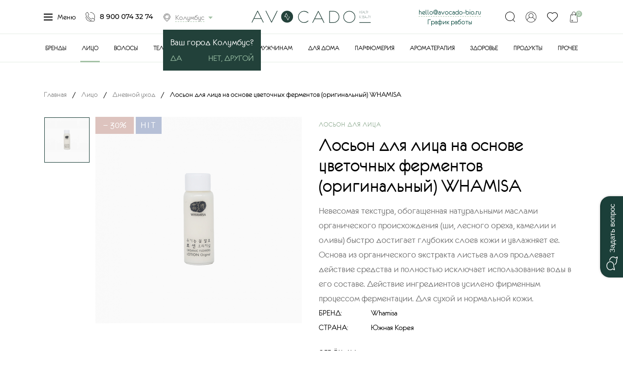

--- FILE ---
content_type: text/html; charset=utf-8
request_url: https://penza.avocado-bio.ru/litso/dnevnoy-uhod/los-on-dlya-litsa-na-osnove-tsvetochnyh-fermentov-original-nyy-whamisa.html
body_size: 27644
content:
<!DOCTYPE html>
<html lang="ru">
<head itemscope itemtype="http://schema.org/WPHeader">
    <meta charset="UTF-8">
    <script async src="/tmpl/js/classy-unicode.js"></script>
        <meta property='og:title' content='Лосьон для лица на основе цветочных ферментов (оригинальный) WHAMISA в Челябинске по доступной цене'><meta property='og:description' content='✅Лосьон для лица на основе цветочных ферментов (оригинальный) WHAMISA в Челябниске по доступной цене онлайн с доставкой вы сможете в экомаркете «Авокадо» ☎ +7 (900) 074-32-74'><meta name='twitter:card' content='product'><meta property='twitter:title' content='Лосьон для лица на основе цветочных ферментов (оригинальный) WHAMISA в Челябинске по доступной цене'><meta property='og:image' content='https://avocado-bio.ru/netcat_files/cache/c6b846e9e7198a686a51b9e1ba57ddf1_600x314x1.png'><meta property='twitter:image' content='https://avocado-bio.ru/netcat_files/cache/c6b846e9e7198a686a51b9e1ba57ddf1_600x600x1.png'>
              <meta property="og:image:width" content="600">
              <meta property="og:image:height" content="314">
              <meta property="og:type" content="website">

              <meta property='og:url' content='https://penza.avocado-bio.ru/litso/dnevnoy-uhod/los-on-dlya-litsa-na-osnove-tsvetochnyh-fermentov-original-nyy-whamisa.html'><meta property='twitter:domain' content='https://avocado-bio.ru'><meta property='twitter:url' content='https://penza.avocado-bio.ru/litso/dnevnoy-uhod/los-on-dlya-litsa-na-osnove-tsvetochnyh-fermentov-original-nyy-whamisa.html'><meta property='og:image:alt' content='Лосьон для лица на основе цветочных ферментов (оригинальный) WHAMISA' /><meta property='twitter:image:alt' content='Лосьон для лица на основе цветочных ферментов (оригинальный) WHAMISA' /><meta property='twitter:label1' content='Price'><meta property='twitter:data1' content='413'>    <title itemprop="headline">Лосьон для лица на основе цветочных ферментов (оригинальный) WHAMISA в Челябинске по доступной цене</title>
	    <meta name='description' itemprop='description' content='✅Лосьон для лица на основе цветочных ферментов (оригинальный) WHAMISA в Челябниске по доступной цене онлайн с доставкой вы сможете в экомаркете «Авокадо» ☎ +7 (900) 074-32-74'>
        <meta itemprop="creator" content="Экомаркет «Авокадо»" />
    <meta itemprop="copyrightYear" content="2026">
    <meta itemprop="image" content="https://avocado-bio.ru/netcat_files/Image/avocado-bio-og.jpg">
    <meta name="viewport" content="width=device-width, initial-scale=1, maximum-scale=5, user-scalable=yes">
    <link rel="stylesheet" href="/tmpl/fancybox/jquery.fancybox.css">
        <link rel="stylesheet" href="/tmpl/css/styles.css">
    <link rel="stylesheet" href="/tmpl/css/new.css">
    <link rel="stylesheet" href="/tmpl/css/custom.css?v=156">
    <meta name="google-site-verification" content="Rn8fMzhzrn3zXYH0RSzi23_lh1qdcEkpBlZknJK7508" />
    <meta name="google-site-verification" content="vGl3_6WV2dogowvO3eTbgOq_O6Le0L4CiBknOteWxEw" />


    <!-- <script type="text/javascript" src="https://widget.cdek.ru/widget/widjet.js" id="ISDEKscript" ></script> -->
    <script type="text/javascript" src="https://cdn.jsdelivr.net/npm/@cdek-it/widget@3" charset="utf-8"></script>


        <link rel="canonical" href="https://penza.avocado-bio.ru/litso/dnevnoy-uhod/los-on-dlya-litsa-na-osnove-tsvetochnyh-fermentov-original-nyy-whamisa.html" />
    
        <script src="/tmpl/js/jquery-3.2.1.min.js"></script>

	<!-- Google Analytic -->
	<script>
		var _gaq = _gaq || [];
		_gaq.push = function(a) { ga('send', 'event', a[1], a[2]); };
		(function(i,s,o,g,r,a,m){i['GoogleAnalyticsObject']=r;i[r]=i[r]||function(){
		(i[r].q=i[r].q||[]).push(arguments)},i[r].l=1*new Date();a=s.createElement(o),
		m=s.getElementsByTagName(o)[0];a.async=1;a.src=g;m.parentNode.insertBefore(a,m)
		})(window,document,'script','//www.google-analytics.com/analytics.js','ga');

		ga('create', 'UA-91674966-1', 'auto');
		ga('require', 'displayfeatures');
		ga('send', 'pageview');
	</script>
	<!-- End Google Analytics -->
	<meta name="google-site-verification" content="oZbvHjjLNJxwr60L2fUscpUhpjS958dSbcvHMuDgDq4" />
	<meta name="yandex-verification" content="1ba13d7e42f1ad53" />
	<meta name="yandex-verification" content="2bab7b39f197809f" />

    <link rel='icon' href='/favicon.svg' type='image/svg+xml' />

    <link rel="icon" sizes="128x128" href="/icon-128.png">
    <link rel="icon" sizes="192x192" href="/icon-192.png">

    <link rel="apple-touch-icon" href="/apple-icon-57.png">
    <link rel="apple-touch-icon" sizes="76x76" href="/apple-touch-icon-76.png">
    <link rel="apple-touch-icon" sizes="120x120" href="/apple-touch-icon-120.png">
    <link rel="apple-touch-icon" sizes="152x152" href="/apple-touch-icon-152.png">
    <link rel="apple-touch-icon" sizes="167x167" href="/apple-touch-icon-167.png">
    <link rel="apple-touch-icon" sizes="180x180" href="/apple-touch-icon-180.png">

	<!-- Facebook Pixel Code -->
	<script>
	!function(f,b,e,v,n,t,s)
	{if(f.fbq)return;n=f.fbq=function(){n.callMethod?
	n.callMethod.apply(n,arguments):n.queue.push(arguments)};
	if(!f._fbq)f._fbq=n;n.push=n;n.loaded=!0;n.version='2.0';
	n.queue=[];t=b.createElement(e);t.async=!0;
	t.src=v;s=b.getElementsByTagName(e)[0];
	s.parentNode.insertBefore(t,s)}(window, document,'script',
	'https://connect.facebook.net/en_US/fbevents.js');
	fbq('init', '192053712571661');
	fbq('track', 'PageView');
	</script>
	<noscript><img height="1" width="1" style="display:none"
	src="https://www.facebook.com/tr?id=192053712571661&ev=PageView&noscript=1"
	/></noscript>
	<!-- End Facebook Pixel Code -->

    <!-- Top.Mail.Ru counter -->
<script type="text/javascript">
var _tmr = window._tmr || (window._tmr = []);
_tmr.push({id: "3339248", type: "pageView", start: (new Date()).getTime()});
(function (d, w, id) {
  if (d.getElementById(id)) return;
  var ts = d.createElement("script"); ts.type = "text/javascript"; ts.async = true; ts.id = id;
  ts.src = "https://top-fwz1.mail.ru/js/code.js";
  var f = function () {var s = d.getElementsByTagName("script")[0]; s.parentNode.insertBefore(ts, s);};
  if (w.opera == "[object Opera]") { d.addEventListener("DOMContentLoaded", f, false); } else { f(); }
})(document, window, "tmr-code");
</script>
<noscript><div><img src="https://top-fwz1.mail.ru/counter?id=3339248;js=na" style="position:absolute;left:-9999px;" alt="Top.Mail.Ru" /></div></noscript>
    <!-- /Top.Mail.Ru counter -->

	<script src="https://static.cdn-apple.com/businesschat/start-chat-button/2/index.js"></script>

	<meta name="google-site-verification" content="oZbvHjjLNJxwr60L2fUscpUhpjS958dSbcvHMuDgDq4" />
	<meta name="yandex-verification" content="1ba13d7e42f1ad53" />
	<meta name="yandex-verification" content="2bab7b39f197809f" />

    <!-- ?/* -->

        
    <link rel="alternate" hreflang="ru-CHE" href="https://avocado-bio.ru/litso/dnevnoy-uhod/los-on-dlya-litsa-na-osnove-tsvetochnyh-fermentov-original-nyy-whamisa.html" />
    <link rel="alternate" hreflang="ru-SVE " href="https://ekaterinburg.avocado-bio.ru/litso/dnevnoy-uhod/los-on-dlya-litsa-na-osnove-tsvetochnyh-fermentov-original-nyy-whamisa.html" />
    <link rel="alternate" hreflang="ru-MOW" href="https://moskva.avocado-bio.ru/litso/dnevnoy-uhod/los-on-dlya-litsa-na-osnove-tsvetochnyh-fermentov-original-nyy-whamisa.html" />
    <link rel="alternate" hreflang="ru-SPE" href="https://sankt-peterburg.avocado-bio.ru/litso/dnevnoy-uhod/los-on-dlya-litsa-na-osnove-tsvetochnyh-fermentov-original-nyy-whamisa.html" />
    <link rel="alternate" hreflang="ru-KK" href="https://abakan.avocado-bio.ru/litso/dnevnoy-uhod/los-on-dlya-litsa-na-osnove-tsvetochnyh-fermentov-original-nyy-whamisa.html" />
    <link rel="alternate" hreflang="ru-CHU" href="https://anadyr.avocado-bio.ru/litso/dnevnoy-uhod/los-on-dlya-litsa-na-osnove-tsvetochnyh-fermentov-original-nyy-whamisa.html" />
    <link rel="alternate" hreflang="ru-ARK " href="https://arhangelsk.avocado-bio.ru/litso/dnevnoy-uhod/los-on-dlya-litsa-na-osnove-tsvetochnyh-fermentov-original-nyy-whamisa.html" />
    <link rel="alternate" hreflang="ru-AST " href="https://astrahan.avocado-bio.ru/litso/dnevnoy-uhod/los-on-dlya-litsa-na-osnove-tsvetochnyh-fermentov-original-nyy-whamisa.html" />
    <link rel="alternate" hreflang="ru-AL" href="https://barnaul.avocado-bio.ru/litso/dnevnoy-uhod/los-on-dlya-litsa-na-osnove-tsvetochnyh-fermentov-original-nyy-whamisa.html" />
    <link rel="alternate" hreflang="ru-BEL " href="https://belgorod.avocado-bio.ru/litso/dnevnoy-uhod/los-on-dlya-litsa-na-osnove-tsvetochnyh-fermentov-original-nyy-whamisa.html" />
    <link rel="alternate" hreflang="ru-YEV" href="https://birobidzhan.avocado-bio.ru/litso/dnevnoy-uhod/los-on-dlya-litsa-na-osnove-tsvetochnyh-fermentov-original-nyy-whamisa.html" />
    <link rel="alternate" hreflang="ru-AMU " href="https://blagoveshchensk.avocado-bio.ru/litso/dnevnoy-uhod/los-on-dlya-litsa-na-osnove-tsvetochnyh-fermentov-original-nyy-whamisa.html" />
    <link rel="alternate" hreflang="ru-BRY " href="https://bryansk.avocado-bio.ru/litso/dnevnoy-uhod/los-on-dlya-litsa-na-osnove-tsvetochnyh-fermentov-original-nyy-whamisa.html" />
    <link rel="alternate" hreflang="ru-NGR " href="https://velikij-novgorod.avocado-bio.ru/litso/dnevnoy-uhod/los-on-dlya-litsa-na-osnove-tsvetochnyh-fermentov-original-nyy-whamisa.html" />
    <link rel="alternate" hreflang="ru-PRI " href="https://vladivostok.avocado-bio.ru/litso/dnevnoy-uhod/los-on-dlya-litsa-na-osnove-tsvetochnyh-fermentov-original-nyy-whamisa.html" />
    <link rel="alternate" hreflang="ru-SE" href="https://vladikavkaz.avocado-bio.ru/litso/dnevnoy-uhod/los-on-dlya-litsa-na-osnove-tsvetochnyh-fermentov-original-nyy-whamisa.html" />
    <link rel="alternate" hreflang="ru-VLA " href="https://vladimir.avocado-bio.ru/litso/dnevnoy-uhod/los-on-dlya-litsa-na-osnove-tsvetochnyh-fermentov-original-nyy-whamisa.html" />
    <link rel="alternate" hreflang="ru-VGG" href="https://volgograd.avocado-bio.ru/litso/dnevnoy-uhod/los-on-dlya-litsa-na-osnove-tsvetochnyh-fermentov-original-nyy-whamisa.html" />
    <link rel="alternate" hreflang="ru-VLG" href="https://vologda.avocado-bio.ru/litso/dnevnoy-uhod/los-on-dlya-litsa-na-osnove-tsvetochnyh-fermentov-original-nyy-whamisa.html" />
    <link rel="alternate" hreflang="ru-VOR" href="https://voronezh.avocado-bio.ru/litso/dnevnoy-uhod/los-on-dlya-litsa-na-osnove-tsvetochnyh-fermentov-original-nyy-whamisa.html" />
    <link rel="alternate" hreflang="ru-AL" href="https://gorno-altajsk.avocado-bio.ru/litso/dnevnoy-uhod/los-on-dlya-litsa-na-osnove-tsvetochnyh-fermentov-original-nyy-whamisa.html" />
    <link rel="alternate" hreflang="ru-CE " href="https://groznyj.avocado-bio.ru/litso/dnevnoy-uhod/los-on-dlya-litsa-na-osnove-tsvetochnyh-fermentov-original-nyy-whamisa.html" />
    <link rel="alternate" hreflang="ru-IVA " href="https://ivanovo.avocado-bio.ru/litso/dnevnoy-uhod/los-on-dlya-litsa-na-osnove-tsvetochnyh-fermentov-original-nyy-whamisa.html" />
    <link rel="alternate" hreflang="ru-UD" href="https://izhevsk.avocado-bio.ru/litso/dnevnoy-uhod/los-on-dlya-litsa-na-osnove-tsvetochnyh-fermentov-original-nyy-whamisa.html" />
    <link rel="alternate" hreflang="ru-IRK " href="https://irkutsk.avocado-bio.ru/litso/dnevnoy-uhod/los-on-dlya-litsa-na-osnove-tsvetochnyh-fermentov-original-nyy-whamisa.html" />
    <link rel="alternate" hreflang="ru-ME" href="https://joshkar-ola.avocado-bio.ru/litso/dnevnoy-uhod/los-on-dlya-litsa-na-osnove-tsvetochnyh-fermentov-original-nyy-whamisa.html" />
    <link rel="alternate" hreflang="ru-TA" href="https://kazan.avocado-bio.ru/litso/dnevnoy-uhod/los-on-dlya-litsa-na-osnove-tsvetochnyh-fermentov-original-nyy-whamisa.html" />
    <link rel="alternate" hreflang="ru-KGD " href="https://kaliningrad.avocado-bio.ru/litso/dnevnoy-uhod/los-on-dlya-litsa-na-osnove-tsvetochnyh-fermentov-original-nyy-whamisa.html" />
    <link rel="alternate" hreflang="ru-KLU" href="https://kaluga.avocado-bio.ru/litso/dnevnoy-uhod/los-on-dlya-litsa-na-osnove-tsvetochnyh-fermentov-original-nyy-whamisa.html" />
    <link rel="alternate" hreflang="ru-KEM" href="https://kemerovo.avocado-bio.ru/litso/dnevnoy-uhod/los-on-dlya-litsa-na-osnove-tsvetochnyh-fermentov-original-nyy-whamisa.html" />
    <link rel="alternate" hreflang="ru-KIR" href="https://kirov.avocado-bio.ru/litso/dnevnoy-uhod/los-on-dlya-litsa-na-osnove-tsvetochnyh-fermentov-original-nyy-whamisa.html" />
    <link rel="alternate" hreflang="ru-KOS" href="https://kostroma.avocado-bio.ru/litso/dnevnoy-uhod/los-on-dlya-litsa-na-osnove-tsvetochnyh-fermentov-original-nyy-whamisa.html" />
    <link rel="alternate" hreflang="ru-KDA" href="https://krasnodar.avocado-bio.ru/litso/dnevnoy-uhod/los-on-dlya-litsa-na-osnove-tsvetochnyh-fermentov-original-nyy-whamisa.html" />
    <link rel="alternate" hreflang="ru-KYA" href="https://krasnoyarsk.avocado-bio.ru/litso/dnevnoy-uhod/los-on-dlya-litsa-na-osnove-tsvetochnyh-fermentov-original-nyy-whamisa.html" />
    <link rel="alternate" hreflang="ru-KGN " href="https://kurgan.avocado-bio.ru/litso/dnevnoy-uhod/los-on-dlya-litsa-na-osnove-tsvetochnyh-fermentov-original-nyy-whamisa.html" />
    <link rel="alternate" hreflang="ru-KRS " href="https://kursk.avocado-bio.ru/litso/dnevnoy-uhod/los-on-dlya-litsa-na-osnove-tsvetochnyh-fermentov-original-nyy-whamisa.html" />
    <link rel="alternate" hreflang="ru-TY " href="https://kyzyl.avocado-bio.ru/litso/dnevnoy-uhod/los-on-dlya-litsa-na-osnove-tsvetochnyh-fermentov-original-nyy-whamisa.html" />
    <link rel="alternate" hreflang="ru-LEN " href="https://leningradskaya-oblast.avocado-bio.ru/litso/dnevnoy-uhod/los-on-dlya-litsa-na-osnove-tsvetochnyh-fermentov-original-nyy-whamisa.html" />
    <link rel="alternate" hreflang="ru-LIP" href="https://lipeck.avocado-bio.ru/litso/dnevnoy-uhod/los-on-dlya-litsa-na-osnove-tsvetochnyh-fermentov-original-nyy-whamisa.html" />
    <link rel="alternate" hreflang="ru-MAG" href="https://magadan.avocado-bio.ru/litso/dnevnoy-uhod/los-on-dlya-litsa-na-osnove-tsvetochnyh-fermentov-original-nyy-whamisa.html" />
    <link rel="alternate" hreflang="ru-IN" href="https://magas.avocado-bio.ru/litso/dnevnoy-uhod/los-on-dlya-litsa-na-osnove-tsvetochnyh-fermentov-original-nyy-whamisa.html" />
    <link rel="alternate" hreflang="ru-AD" href="https://majkop.avocado-bio.ru/litso/dnevnoy-uhod/los-on-dlya-litsa-na-osnove-tsvetochnyh-fermentov-original-nyy-whamisa.html" />
    <link rel="alternate" hreflang="ru-DA" href="https://mahachkala.avocado-bio.ru/litso/dnevnoy-uhod/los-on-dlya-litsa-na-osnove-tsvetochnyh-fermentov-original-nyy-whamisa.html" />
    <link rel="alternate" hreflang="ru-MOS" href="https://moskovskaya-oblast.avocado-bio.ru/litso/dnevnoy-uhod/los-on-dlya-litsa-na-osnove-tsvetochnyh-fermentov-original-nyy-whamisa.html" />
    <link rel="alternate" hreflang="ru-MUR" href="https://murmansk.avocado-bio.ru/litso/dnevnoy-uhod/los-on-dlya-litsa-na-osnove-tsvetochnyh-fermentov-original-nyy-whamisa.html" />
    <link rel="alternate" hreflang="ru-KB" href="https://nalchik.avocado-bio.ru/litso/dnevnoy-uhod/los-on-dlya-litsa-na-osnove-tsvetochnyh-fermentov-original-nyy-whamisa.html" />
    <link rel="alternate" hreflang="ru-NEN" href="https://naryan-mar.avocado-bio.ru/litso/dnevnoy-uhod/los-on-dlya-litsa-na-osnove-tsvetochnyh-fermentov-original-nyy-whamisa.html" />
    <link rel="alternate" hreflang="ru-NIZ" href="https://nizhnij-novgorod.avocado-bio.ru/litso/dnevnoy-uhod/los-on-dlya-litsa-na-osnove-tsvetochnyh-fermentov-original-nyy-whamisa.html" />
    <link rel="alternate" hreflang="ru-NVS" href="https://novosibirsk.avocado-bio.ru/litso/dnevnoy-uhod/los-on-dlya-litsa-na-osnove-tsvetochnyh-fermentov-original-nyy-whamisa.html" />
    <link rel="alternate" hreflang="ru-OMS" href="https://omsk.avocado-bio.ru/litso/dnevnoy-uhod/los-on-dlya-litsa-na-osnove-tsvetochnyh-fermentov-original-nyy-whamisa.html" />
    <link rel="alternate" hreflang="ru-ORL " href="https://oryol.avocado-bio.ru/litso/dnevnoy-uhod/los-on-dlya-litsa-na-osnove-tsvetochnyh-fermentov-original-nyy-whamisa.html" />
    <link rel="alternate" hreflang="ru-ORE " href="https://orenburg.avocado-bio.ru/litso/dnevnoy-uhod/los-on-dlya-litsa-na-osnove-tsvetochnyh-fermentov-original-nyy-whamisa.html" />
    <link rel="alternate" hreflang="ru-PNZ" href="https://penza.avocado-bio.ru/litso/dnevnoy-uhod/los-on-dlya-litsa-na-osnove-tsvetochnyh-fermentov-original-nyy-whamisa.html" />
    <link rel="alternate" hreflang="ru-PER" href="https://perm.avocado-bio.ru/litso/dnevnoy-uhod/los-on-dlya-litsa-na-osnove-tsvetochnyh-fermentov-original-nyy-whamisa.html" />
    <link rel="alternate" hreflang="ru-KR" href="https://petrozavodsk.avocado-bio.ru/litso/dnevnoy-uhod/los-on-dlya-litsa-na-osnove-tsvetochnyh-fermentov-original-nyy-whamisa.html" />
    <link rel="alternate" hreflang="ru-KAM" href="https://petropavlovsk-kamchatskij.avocado-bio.ru/litso/dnevnoy-uhod/los-on-dlya-litsa-na-osnove-tsvetochnyh-fermentov-original-nyy-whamisa.html" />

    <link rel="alternate" hreflang="ru-PSK " href="https://pskov.avocado-bio.ru/litso/dnevnoy-uhod/los-on-dlya-litsa-na-osnove-tsvetochnyh-fermentov-original-nyy-whamisa.html" />
    <link rel="alternate" hreflang="ru-ROS" href="https://rostov-na-donu.avocado-bio.ru/litso/dnevnoy-uhod/los-on-dlya-litsa-na-osnove-tsvetochnyh-fermentov-original-nyy-whamisa.html" />
    <link rel="alternate" hreflang="ru-RYA" href="https://ryazan.avocado-bio.ru/litso/dnevnoy-uhod/los-on-dlya-litsa-na-osnove-tsvetochnyh-fermentov-original-nyy-whamisa.html" />
    <link rel="alternate" hreflang="ru-YAN" href="https://salekhard.avocado-bio.ru/litso/dnevnoy-uhod/los-on-dlya-litsa-na-osnove-tsvetochnyh-fermentov-original-nyy-whamisa.html" />
    <link rel="alternate" hreflang="ru-SAM" href="https://samara.avocado-bio.ru/litso/dnevnoy-uhod/los-on-dlya-litsa-na-osnove-tsvetochnyh-fermentov-original-nyy-whamisa.html" />
    <link rel="alternate" hreflang="ru-MOS" href="https://saransk.avocado-bio.ru/litso/dnevnoy-uhod/los-on-dlya-litsa-na-osnove-tsvetochnyh-fermentov-original-nyy-whamisa.html" />
    <link rel="alternate" hreflang="ru-SAR" href="https://saratov.avocado-bio.ru/litso/dnevnoy-uhod/los-on-dlya-litsa-na-osnove-tsvetochnyh-fermentov-original-nyy-whamisa.html" />
    <link rel="alternate" hreflang="ua-40" href="https://sevastopol.avocado-bio.ru/litso/dnevnoy-uhod/los-on-dlya-litsa-na-osnove-tsvetochnyh-fermentov-original-nyy-whamisa.html" />
    <link rel="alternate" hreflang="ua-43" href="https://simferopol.avocado-bio.ru/litso/dnevnoy-uhod/los-on-dlya-litsa-na-osnove-tsvetochnyh-fermentov-original-nyy-whamisa.html" />
    <link rel="alternate" hreflang="ru-SMO" href="https://smolensk.avocado-bio.ru/litso/dnevnoy-uhod/los-on-dlya-litsa-na-osnove-tsvetochnyh-fermentov-original-nyy-whamisa.html" />
    <link rel="alternate" hreflang="ru-STA" href="https://stavropol.avocado-bio.ru/litso/dnevnoy-uhod/los-on-dlya-litsa-na-osnove-tsvetochnyh-fermentov-original-nyy-whamisa.html" />
    <link rel="alternate" hreflang="ru-KOS" href="https://syktyvkar.avocado-bio.ru/litso/dnevnoy-uhod/los-on-dlya-litsa-na-osnove-tsvetochnyh-fermentov-original-nyy-whamisa.html" />
    <link rel="alternate" hreflang="ru-TAM " href="https://tambov.avocado-bio.ru/litso/dnevnoy-uhod/los-on-dlya-litsa-na-osnove-tsvetochnyh-fermentov-original-nyy-whamisa.html" />
    <link rel="alternate" hreflang="ru-TVE " href="https://tver.avocado-bio.ru/litso/dnevnoy-uhod/los-on-dlya-litsa-na-osnove-tsvetochnyh-fermentov-original-nyy-whamisa.html" />
    <link rel="alternate" hreflang="ru-TOM" href="https://tomsk.avocado-bio.ru/litso/dnevnoy-uhod/los-on-dlya-litsa-na-osnove-tsvetochnyh-fermentov-original-nyy-whamisa.html" />
    <link rel="alternate" hreflang="ru-TUL" href="https://tyla.avocado-bio.ru/litso/dnevnoy-uhod/los-on-dlya-litsa-na-osnove-tsvetochnyh-fermentov-original-nyy-whamisa.html" />
    <link rel="alternate" hreflang="ru-TYU" href="https://tyumen.avocado-bio.ru/litso/dnevnoy-uhod/los-on-dlya-litsa-na-osnove-tsvetochnyh-fermentov-original-nyy-whamisa.html" />
    <link rel="alternate" hreflang="ru-BU" href="https://ulan-ude.avocado-bio.ru/litso/dnevnoy-uhod/los-on-dlya-litsa-na-osnove-tsvetochnyh-fermentov-original-nyy-whamisa.html" />
    <link rel="alternate" hreflang="ru-ULY" href="https://ulyanovsk.avocado-bio.ru/litso/dnevnoy-uhod/los-on-dlya-litsa-na-osnove-tsvetochnyh-fermentov-original-nyy-whamisa.html" />
    <link rel="alternate" hreflang="ru-BA" href="https://ufa.avocado-bio.ru/litso/dnevnoy-uhod/los-on-dlya-litsa-na-osnove-tsvetochnyh-fermentov-original-nyy-whamisa.html" />
    <link rel="alternate" hreflang="ru-KHA" href="https://habarovsk.avocado-bio.ru/litso/dnevnoy-uhod/los-on-dlya-litsa-na-osnove-tsvetochnyh-fermentov-original-nyy-whamisa.html" />
    <link rel="alternate" hreflang="ru-KHM" href="https://hanty-mansijsk.avocado-bio.ru/litso/dnevnoy-uhod/los-on-dlya-litsa-na-osnove-tsvetochnyh-fermentov-original-nyy-whamisa.html" />
    <link rel="alternate" hreflang="ru-CU" href="https://cheboskary.avocado-bio.ru/litso/dnevnoy-uhod/los-on-dlya-litsa-na-osnove-tsvetochnyh-fermentov-original-nyy-whamisa.html" />
    <link rel="alternate" hreflang="ru-KC" href="https://cherkessk.avocado-bio.ru/litso/dnevnoy-uhod/los-on-dlya-litsa-na-osnove-tsvetochnyh-fermentov-original-nyy-whamisa.html" />
    <link rel="alternate" hreflang="ru-ZAB" href="https://chita.avocado-bio.ru/litso/dnevnoy-uhod/los-on-dlya-litsa-na-osnove-tsvetochnyh-fermentov-original-nyy-whamisa.html" />
    <link rel="alternate" hreflang="ru-KLU" href="https://elista.avocado-bio.ru/litso/dnevnoy-uhod/los-on-dlya-litsa-na-osnove-tsvetochnyh-fermentov-original-nyy-whamisa.html" />
    <link rel="alternate" hreflang="ru-SAK" href="https://yuzhno-sahalinsk.avocado-bio.ru/litso/dnevnoy-uhod/los-on-dlya-litsa-na-osnove-tsvetochnyh-fermentov-original-nyy-whamisa.html" />
    <link rel="alternate" hreflang="ru-SA" href="https://yakutsk.avocado-bio.ru/litso/dnevnoy-uhod/los-on-dlya-litsa-na-osnove-tsvetochnyh-fermentov-original-nyy-whamisa.html" />
    <link rel="alternate" hreflang="ru-YAR " href="https://yaroslavl.avocado-bio.ru/litso/dnevnoy-uhod/los-on-dlya-litsa-na-osnove-tsvetochnyh-fermentov-original-nyy-whamisa.html" />
    <link rel="alternate" hreflang="x-default" href="https://avocado-bio.ru/litso/dnevnoy-uhod/los-on-dlya-litsa-na-osnove-tsvetochnyh-fermentov-original-nyy-whamisa.html" />
        <!-- */? -->

    <!-- Google Tag Manager -->
    <script>(function(w,d,s,l,i){w[l]=w[l]||[];w[l].push({'gtm.start':
    new Date().getTime(),event:'gtm.js'});var f=d.getElementsByTagName(s)[0],
    j=d.createElement(s),dl=l!='dataLayer'?'&l='+l:'';j.async=true;j.src=
    'https://www.googletagmanager.com/gtm.js?id='+i+dl;f.parentNode.insertBefore(j,f);
    })(window,document,'script','dataLayer','GTM-NFWN4Z4');</script>
    <!-- End Google Tag Manager -->
 <meta name="yandex-verification" content="0d0a1d72a192e144" />

</head>


<body><script>(function(){var f=nc_stats_analytics_event=function(){f.E?f.E.push(arguments):f.E=[arguments]}})();</script><script src="/netcat/modules/stats/js/nc_stats_analytics_event.min.js" defer></script>
    <!-- Google Tag Manager (noscript) -->
    <noscript><iframe src="https://www.googletagmanager.com/ns.html?id=GTM-NFWN4Z4"
    height="0" width="0" style="display:none;visibility:hidden"></iframe></noscript>
    <!-- End Google Tag Manager (noscript) -->

	<!-- <div class="wrapper">  -->
    <!-- <div class="wrapin">  -->

    <!-- показываем баннер в шапке -->
                 	<div class="wrapper">
                <div class="wrapin">
            




<div class="header">
	<div class="blockin">
		<div class="row flex aic">
			<div class="col-lg-4 col-md-6 col-xs-3">
				<div class="flex aic jcsb left">
					<a href="#" class="menu openmenu">
						<div class="burger-menu">
							<span></span>
							<span></span>
							<span></span>
							<span></span>
						</div>
						Меню
					</a>
					<a href="tel:89000743274" class="tel">8 900 074 32 74</a>

                    <div class="citytopwrap">
                    <a href="#citypopup" class="city openmodal"><span>Колумбус                                        </span></a>
                    
                    <script>
                    $(document).ready(function() {
                        $(".js-hidecity").click(function(){
                            $(".citytopwrap__info").fadeOut(200);
                        });
                    });
                    </script>

					<div class="citytopwrap__info">
						Ваш город Колумбус?
						<div class="buttonblock">
							<a href="#" class="js-hidecity"><span>Да</span></a>
							<a href="#citypopup" class="openmodal">Нет, другой</a>
						</div>
					</div>
                                        </div>

				</div>
				<div class="mobblock">
					<a href="#" class="basket js-popcart"><span class="shop-cartCount">0</span></a>
					<a href="#login" class="openmodal openlogin"></a>				</div>
			</div>
			<div class="col-lg-4 col-md-3 col-xs-6 flex jcc">
                <div class="wrap_graf_mob">
                    <a href="mailto:hello@avocado-bio.ru" style="border-bottom: 1px dashed #a9c5ab; margin-right: 20px;">hello@avocado-bio.ru</a>
                    <a href="#graf_mob" style="position: relative;">График работы</a>
                         <div class="graf_mob">
                            График приема заказов круглосуточно. <br>График работы доставки с 10-00 до 21-00
                         </div>
                </div>

				<a href="/" class="logo">
					<picture>
						<source media="(max-width:991px)" srcset="/tmpl/images/logo_mobile.svg">
						<img src="/tmpl/images/logo_d.svg" alt='«Авокадо» — экомаркет натуральных продуктов и косметики'>
					</picture>
				</a>
			</div>
			<div class="col-lg-4 col-md-3 col-xs-3 flex jcfe aic">

                <div class="wrap_graf">
                    <a href="mailto:hello@avocado-bio.ru" style="border-bottom: 1px dashed #a9c5ab;">hello@avocado-bio.ru</a><br>
                    <a href="#graf" style="position: relative;">График работы</a>
                         <div class="graf">
                            График приема заказов круглосуточно.<br>
                            График работы доставки с 10-00 до 21-00
                         </div>
                </div>

				<div class="right flex jcsb">
					<a href="#" class="openserarch"></a>
					<a href="#login" class="openmodal openlogin"></a>					<a href="#" class="favorit js-toreg"><span></span></a>
					<a href="#" class="basket js-popcart"><span class="shop-cartCount">0</span></a>
				</div>
				<div class="burger">
					<span></span>
					<span></span>
					<span></span>
					<span></span>
				</div>
			</div>
		</div>
	</div>
</div>
<div class="opensearch">
	<div class="blockin">
		<div class="wrap">
			<form action="/search/" method="get" class="search">
				<input class="search_js" type="text" name="query" value="" placeholder="Поиск по сайту">
				<button>Найти</button>
				<div class="preloader"></div>
				<div class="s_result"></div>
			</form>
			<div class="searchblock">
				<div class="scroll"></div>
			</div>
		</div>
	</div>
</div>
<div class="topmenu">
	<div class="blockin flex jcc">
		<ul>
			<li><a href='/brands/' class=''>Бренды</a></li><li class='active'><a href='/litso/' class=' active-a'>Лицо</a></li><li><a href='/volosy/' class=''>Волосы</a></li><li><a href='/telo/' class=''>Тело</a></li><li><a href='/makiyazh/' class=''>Макияж</a></li><li><a href='/detyam/' class=''>Детям</a></li><li><a href='/muzhchinam/' class=''>Мужчинам</a></li><li><a href='/dlya-doma/' class=''>Для дома</a></li><li><a href='/parfyumeriya/' class=''>Парфюмерия</a></li><li><a href='/aromaterapiya/' class=''>Ароматерапия</a></li><li><a href='/zdorov-e/' class=''>Здоровье</a></li><li><a href='/produkty/' class=''>Продукты</a></li><li><a href='/prochee/' class=''>Прочее</a></li>            		</ul>
	</div>
</div>
<div class="menu_topblock">
	<div class="wrap">
		<div class="blockin">
			<div class="w_block active w_block_0">
				<div class="row">
					<div class="col-md-2 col-sm-3">
						<ul class="lefttab">
							<li><a href='/catalog/'>Каталог</a></li><li><a href='/about/'>О нас</a></li><li><a href='/prochee/podarochnye-sertifikaty/'>Подарочные карты</a></li><li><a href='/sistema-loyalnosti/'>Система лояльности</a></li><li><a href='/prochee/individual-nyy-podbor-uhoda/individual-nyy-podbor-uhoda-s-otslezhivaniem-rezul-tata-i-obratnoy-svyaz-yu.html'>Индивидуальный подбор ухода</a></li><li><a href='/dostavka/'>Доставка</a></li><li><a href='/oplata/'>Оплата</a></li><li><a href='/vozvrat-i-obmen/'>Возврат и обмен</a></li><li><a href='/blog/'>Блог</a></li><li><a href='/contacts/'>Контакты</a></li>						</ul>
					</div>
					<div class="col-sm-10 col-sm-9">
						<div class="acordblock active acordblock_all">
							<div class="row">
								<div class="col-sm-2">

								</div>
                                								<div class="col-sm-5">
									<div class="block">
										<a class="img" href="/aktsii/"><img src="/netcat_files/cache/d95e45220d8bfd8ebc6878c333293cbb_380x379x1.jpg" alt="Каталог Акции" loading="lazy"></a>
										<div class="title"><a href="/aktsii/">Акции</a></div>
										<div class="text">Самые интересные и выгодные предложения нашего интернет-магазина</div>
									</div>
								</div>
                                																<div class="col-sm-5">
									<div class="block">
										<a class="img" href="/bestsellery/"><img src="/netcat_files/cache/ec371c66ba92d6b070173d71afaf1bcb_380x379x1.jpg" alt="Каталог Бестселлеры" loading="lazy"></a>
										<div class="title"><a href="/bestsellery/">Бестселлеры</a></div>
										<div class="text">Продукты, получившие заслуженную популярность благодаря своим уникальным свойствам</div>
									</div>
								</div>
                                							</div>
						</div>
					</div>
				</div>
			</div>

		</div>
	</div>
	<div class='vClose' style='width:100%;'></div>
</div>
<div class="showmenublock">
	<div class="wrap">
		<div class="blockin">
                                                    			<div class="w_block active w_block_1">
				<div class="row">
					<div class="col-md-3 col-sm-3">
						<ul class="lefttab">
							<li><a href='/litso/zaschita-ot-solntsa/'>Защита от солнца</a></li><li><a href='/litso/ochischenie-i-demakiyazh/'>Очищение и демакияж</a></li><li><a href='/litso/tonizirovanie/'>Тонизирование</a></li><li class='active'><a href='/litso/dnevnoy-uhod/'>Дневной уход</a></li><li><a href='/litso/nochnoy-uhod/'>Ночной уход</a></li><li><a href='/litso/syvorotki/'>Сыворотки</a></li><li><a href='/litso/krem-dlya-vek/'>Крем для век</a></li><li><a href='/litso/maski/'>Маски</a></li><li><a href='/litso/skraby-i-pilingi/'>Скрабы и пилинги</a></li><li><a href='/litso/tochechnye-sredstva/'>Точечные средства</a></li><li><a href='/litso/patchi/'>Патчи</a></li><li><a href='/litso/uhod-dlya-gub/'>Уход для губ</a></li><li><a href='/litso/uhod-za-brovyami-i-resnitsami/'>Уход за бровями и ресницами</a></li><li><a href='/litso/uhod-za-polost-yu-rta/'>Уход за полостью рта</a></li><li><a href='/litso/nabory-dlya-litsa/'>Наборы для лица</a></li>						</ul>
					</div>
					<div class="col-sm-9 col-sm-9">
						<div class="acordblock active acordblock_all">
							<div class="row">
								<div class="col-sm-2">

								</div>
																<div class="col-sm-5">
									<div class="block">
										<a class="img" href="/litso/whamisa.html"><img src="/netcat_files/cache/9fef4e4f75fa139ff01dc5b5a49e3d34_380x379x1.jpg" alt="Каталог WHAMISA" loading="lazy"></a>
										<div class="title"><a href="/litso/whamisa.html">WHAMISA</a></div>
										<div class="text"></div>
									</div>
								</div>
                                																<div class="col-sm-5">
									<div class="block">
										<a class="img" href="/litso/sativa.html"><img src="/netcat_files/cache/5e6adce827a8a022010025aa28764067_380x379x1.jpg" alt="Каталог SATIVA" loading="lazy"></a>
										<div class="title"><a href="/litso/sativa.html">SATIVA</a></div>
										<div class="text"></div>
									</div>
								</div>
                                							</div>
						</div>

					</div>
				</div>
			</div>
                                			<div class="w_block active w_block_2">
				<div class="row">
					<div class="col-md-3 col-sm-3">
						<ul class="lefttab">
							<li><a href='/volosy/axessuary/'>Аксессуары</a></li><li><a href='/volosy/shampuni/'>Шампуни</a></li><li><a href='/volosy/suhoy-shampun/'>Сухой шампунь</a></li><li><a href='/volosy/tverdye-shampuni/'>Твердые шампуни</a></li><li><a href='/volosy/konditsionery-i-bal-zamy/'>Кондиционеры и бальзамы</a></li><li><a href='/volosy/kovoshing/'>Ковошинг</a></li><li><a href='/volosy/maski-dlya-volos/'>Маски для волос</a></li><li><a href='/volosy/masla-dlya-volos/'>Масла для волос</a></li><li><a href='/volosy/syvorotki-dlya-volos/'>Сыворотки для волос</a></li><li><a href='/volosy/skraby-i-pilingi-dlya-kozhi-golovy/'>Скрабы и пилинги для кожи головы</a></li><li><a href='/volosy/toniki-dlya-kozhi-golovy/'>Тоники для кожи головы</a></li><li><a href='/volosy/sredstva-dlya-ukladki-i-zaschity/'>Средства для укладки и защиты</a></li>						</ul>
					</div>
					<div class="col-sm-9 col-sm-9">
						<div class="acordblock active acordblock_all">
							<div class="row">
								<div class="col-sm-2">

								</div>
																<div class="col-sm-5">
									<div class="block">
										<a class="img" href="/volosy/urtekram.html"><img src="/netcat_files/cache/62cb90158d04e07e261d1c71a69e2c05_380x379x1.jpg" alt="Каталог URTEKRAM" loading="lazy"></a>
										<div class="title"><a href="/volosy/urtekram.html">URTEKRAM</a></div>
										<div class="text"></div>
									</div>
								</div>
                                																<div class="col-sm-5">
									<div class="block">
										<a class="img" href="/volosy/cosmavera.html"><img src="/netcat_files/cache/307c56d9e50863793576ac3aed2d26fa_380x379x1.jpg" alt="Каталог COSMAVERA" loading="lazy"></a>
										<div class="title"><a href="/volosy/cosmavera.html">COSMAVERA</a></div>
										<div class="text"></div>
									</div>
								</div>
                                							</div>
						</div>

					</div>
				</div>
			</div>
                                			<div class="w_block active w_block_3">
				<div class="row">
					<div class="col-md-3 col-sm-3">
						<ul class="lefttab">
							<li><a href='/telo/massazhnye-svechi/'>Массажные свечи</a></li><li><a href='/telo/nabory-dlya-tela/'>Наборы для тела</a></li><li><a href='/telo/dlya-dusha/'>Для душа</a></li><li><a href='/telo/dlya-vanny/'>Для ванны</a></li><li><a href='/telo/skraby/'>Скрабы</a></li><li><a href='/telo/kremy-i-los-ony/'>Кремы и лосьоны</a></li><li><a href='/telo/masla-dlya-tela-i-massazha/'>Масла для тела и массажа</a></li><li><a href='/telo/intimnaya-gigiena/'>Интимная гигиена</a></li><li><a href='/telo/dezodoranty/'>Дезодоранты</a></li><li><a href='/telo/uhod-dlya-ruk/'>Уход для рук</a></li><li><a href='/telo/uhod-dlya-nogtey/'>Уход для ногтей</a></li><li><a href='/telo/mylo/'>Мыло</a></li><li><a href='/telo/zaschita-ot-solntsa/'>Защита от солнца</a></li><li><a href='/telo/avtozagar/'>Автозагар</a></li><li><a href='/telo/depilyatsiya/'>Депиляция</a></li><li><a href='/telo/lubrikanty/'>Лубриканты</a></li><li><a href='/telo/obertyvaniya/'>Обертывания</a></li><li><a href='/telo/zaschita-ot-komarov/'>Защита от комаров</a></li><li><a href='/telo/antiseptiki/'>Антисептики</a></li><li><a href='/telo/laki-dlya-nogtey/'>Лаки для ногтей</a></li>						</ul>
					</div>
					<div class="col-sm-9 col-sm-9">
						<div class="acordblock active acordblock_all">
							<div class="row">
								<div class="col-sm-2">

								</div>
																<div class="col-sm-5">
									<div class="block">
										<a class="img" href="/telo/weleda.html"><img src="/netcat_files/cache/7cb43fedc13ced4fce69464511b23772_380x379x1.jpg" alt="Каталог WELEDA" loading="lazy"></a>
										<div class="title"><a href="/telo/weleda.html">WELEDA</a></div>
										<div class="text"></div>
									</div>
								</div>
                                																<div class="col-sm-5">
									<div class="block">
										<a class="img" href="/telo/smorodina.html"><img src="/netcat_files/cache/4ed97b65669b36b903bee9b99ceb83c0_380x379x1.jpg" alt="Каталог SMORODINA" loading="lazy"></a>
										<div class="title"><a href="/telo/smorodina.html">SMORODINA</a></div>
										<div class="text"></div>
									</div>
								</div>
                                							</div>
						</div>

					</div>
				</div>
			</div>
                                			<div class="w_block active w_block_4">
				<div class="row">
					<div class="col-md-3 col-sm-3">
						<ul class="lefttab">
							<li><a href='/makiyazh/osnova-pod-makiyazh/'>Основа под макияж</a></li><li><a href='/makiyazh/tonal-nye-i-bb-sredstva/'>Тональные и BB-средства</a></li><li><a href='/makiyazh/mineral-nye-tonal-nye-osnovy/'>Минеральные тональные основы</a></li><li><a href='/makiyazh/praymery/'>Праймеры</a></li><li><a href='/makiyazh/konsilery-i-korrektory/'>Консилеры и корректоры</a></li><li><a href='/makiyazh/karandash-i-podvodka-dlya-glaz/'>Карандаш и подводка для глаз</a></li><li><a href='/makiyazh/rumyana/'>Румяна</a></li><li><a href='/makiyazh/bronzery/'>Бронзеры</a></li><li><a href='/makiyazh/haylaytery/'>Хайлайтеры</a></li><li><a href='/makiyazh/pudra/'>Пудра</a></li><li><a href='/makiyazh/tush/'>Тушь</a></li><li><a href='/makiyazh/teni/'>Тени</a></li><li><a href='/makiyazh/mineral-nye-pigmenty-i-glittery/'>Минеральные пигменты и глиттеры</a></li><li><a href='/makiyazh/sredstva-dlya-brovey/'>Средства для бровей</a></li><li><a href='/makiyazh/karandash-dlya-gub/'>Карандаш для губ</a></li><li><a href='/makiyazh/pomada/'>Помада</a></li><li><a href='/makiyazh/blesk-dlya-gub/'>Блеск для губ</a></li><li><a href='/makiyazh/fixatsiya-makiyazha/'>Фиксация макияжа</a></li><li><a href='/makiyazh/kisti-i-sponzhi-dlya-makiyazha/'>Кисти и спонжи для макияжа</a></li><li><a href='/makiyazh/axessuary/'>Аксессуары</a></li>						</ul>
					</div>
					<div class="col-sm-9 col-sm-9">
						<div class="acordblock active acordblock_all">
							<div class="row">
								<div class="col-sm-2">

								</div>
																<div class="col-sm-5">
									<div class="block">
										<a class="img" href="/makiyazh/purobio.html"><img src="/netcat_files/cache/477eef12cc09abe8720239695209d848_380x379x1.jpg" alt="Каталог PUROBIO" loading="lazy"></a>
										<div class="title"><a href="/makiyazh/purobio.html">PUROBIO</a></div>
										<div class="text"></div>
									</div>
								</div>
                                																<div class="col-sm-5">
									<div class="block">
										<a class="img" href="/makiyazh/kristall-minerals.html"><img src="/netcat_files/cache/3a87705de0a8bdef9e4c5f206b1dd1b1_380x379x1.jpg" alt="Каталог KRISTALL MINERALS" loading="lazy"></a>
										<div class="title"><a href="/makiyazh/kristall-minerals.html">KRISTALL MINERALS</a></div>
										<div class="text"></div>
									</div>
								</div>
                                							</div>
						</div>

					</div>
				</div>
			</div>
                                			<div class="w_block active w_block_5">
				<div class="row">
					<div class="col-md-3 col-sm-3">
						<ul class="lefttab">
							<li><a href='/detyam/podguzniki/'>Подгузники</a></li><li><a href='/detyam/pena-dlya-vanny/'>Пена для ванны</a></li><li><a href='/detyam/shampuni-i-konditsionery/'>Шампуни и кондиционеры</a></li><li><a href='/detyam/sredstva-dlya-kupaniya/'>Средства для купания</a></li><li><a href='/detyam/krem-i-molochko/'>Крем и молочко</a></li><li><a href='/detyam/masla-dlya-uhoda-i-massazha/'>Масла для ухода и массажа</a></li><li><a href='/detyam/zubnaya-pasta/'>Зубная паста</a></li><li><a href='/detyam/zaschita-ot-solntsa-dlya-detey/'>Защита от солнца для детей</a></li>						</ul>
					</div>
					<div class="col-sm-9 col-sm-9">
						<div class="acordblock active acordblock_all">
							<div class="row">
								<div class="col-sm-2">

								</div>
																<div class="col-sm-5">
									<div class="block">
										<a class="img" href="/detyam/weleda.html"><img src="/netcat_files/cache/beb71b82415e94788fced6842bc2a0a3_380x379x1.jpg" alt="Каталог WELEDA" loading="lazy"></a>
										<div class="title"><a href="/detyam/weleda.html">WELEDA</a></div>
										<div class="text"></div>
									</div>
								</div>
                                																<div class="col-sm-5">
									<div class="block">
										<a class="img" href="/detyam/miko.html"><img src="/netcat_files/cache/71baf3a2988396e441e41c8d65aa1300_380x379x1.jpg" alt="Каталог MIKO" loading="lazy"></a>
										<div class="title"><a href="/detyam/miko.html">MIKO</a></div>
										<div class="text"></div>
									</div>
								</div>
                                							</div>
						</div>

					</div>
				</div>
			</div>
                                			<div class="w_block active w_block_6">
				<div class="row">
					<div class="col-md-3 col-sm-3">
						<ul class="lefttab">
							<li><a href='/muzhchinam/shampuni-i-geli-dlya-dusha/'>Шампуни и гели для душа</a></li><li><a href='/muzhchinam/sredstva-dlya-umyvaniya/'>Средства для умывания</a></li><li><a href='/muzhchinam/kremy-dlya-litsa/'>Кремы для лица</a></li><li><a href='/muzhchinam/sredstva-dlya-brit-ya/'>Средства для бритья</a></li><li><a href='/muzhchinam/sredstva-posle-brit-ya/'>Средства после бритья</a></li><li><a href='/muzhchinam/dezodoranty/'>Дезодоранты</a></li>						</ul>
					</div>
					<div class="col-sm-9 col-sm-9">
						<div class="acordblock active acordblock_all">
							<div class="row">
								<div class="col-sm-2">

								</div>
																<div class="col-sm-5">
									<div class="block">
										<a class="img" href="/brands/muehle.html"><img src="/netcat_files/cache/6c21b2f63b64083466dec31a2f847e22_380x379x1.jpg" alt="Каталог MUEHLE" loading="lazy"></a>
										<div class="title"><a href="/brands/muehle.html">MUEHLE</a></div>
										<div class="text"></div>
									</div>
								</div>
                                																<div class="col-sm-5">
									<div class="block">
										<a class="img" href="/brands/miko.html"><img src="/netcat_files/cache/8a1521c45a75d12aee97385b8f07e2f8_380x379x1.jpg" alt="Каталог MIKO" loading="lazy"></a>
										<div class="title"><a href="/brands/miko.html">MIKO</a></div>
										<div class="text"></div>
									</div>
								</div>
                                							</div>
						</div>

					</div>
				</div>
			</div>
                                			<div class="w_block active w_block_7">
				<div class="row">
					<div class="col-md-3 col-sm-3">
						<ul class="lefttab">
							<li><a href='/dlya-doma/predmety-dekora/'>Предметы декора</a></li><li><a href='/dlya-doma/posuda/'>Посуда</a></li><li><a href='/dlya-doma/aromaticheskie-svechi/'>Ароматические свечи</a></li><li><a href='/dlya-doma/aromadiffuzory/'>Аромадиффузоры</a></li><li><a href='/dlya-doma/avtomobil-nye-diffuzory/'>Автомобильные диффузоры</a></li><li><a href='/dlya-doma/aromaticheskie-sashe/'>Ароматические саше</a></li><li><a href='/dlya-doma/aromaticheskie-sprei/'>Ароматические спреи</a></li><li><a href='/dlya-doma/blagovoniya/'>Благовония</a></li><li><a href='/dlya-doma/bytovaya-nehimiya/'>Бытовая НЕхимия</a></li><li><a href='/dlya-doma/inter-ernye-svechi/'>Интерьерные свечи</a></li><li><a href='/dlya-doma/podsvechniki/'>Подсвечники</a></li><li><a href='/dlya-doma/podstavki-dlya-blagovoniy/'>Подставки для благовоний</a></li><li><a href='/dlya-doma/svechi-dlya-ritualov/'>Свечи для ритуалов</a></li>						</ul>
					</div>
					<div class="col-sm-9 col-sm-9">
						<div class="acordblock active acordblock_all">
							<div class="row">
								<div class="col-sm-2">

								</div>
																<div class="col-sm-5">
									<div class="block">
										<a class="img" href="/brands/feel-me.html"><img src="/netcat_files/cache/95b5d69d9d8c303a9dfc497b187a9b66_380x379x1.jpg" alt="Каталог FEEL ME" loading="lazy"></a>
										<div class="title"><a href="/brands/feel-me.html">FEEL ME</a></div>
										<div class="text"></div>
									</div>
								</div>
                                																<div class="col-sm-5">
									<div class="block">
										<a class="img" href="/dlya-doma/pure-water.html"><img src="/netcat_files/cache/f3777f5ff30fe8c404bf10ee7e5db757_380x379x1.jpg" alt="Каталог PURE WATER" loading="lazy"></a>
										<div class="title"><a href="/dlya-doma/pure-water.html">PURE WATER</a></div>
										<div class="text"></div>
									</div>
								</div>
                                							</div>
						</div>

					</div>
				</div>
			</div>
                                			<div class="w_block active w_block_8">
				<div class="row">
					<div class="col-md-3 col-sm-3">
						<ul class="lefttab">
							<li><a href='/parfyumeriya/maslyanye-duhi/'>Масляные духи</a></li><li><a href='/parfyumeriya/aromaticheskie-sprei/'>Ароматические спреи</a></li><li><a href='/parfyumeriya/parfyumirovannaya-voda/'>Парфюмированная вода</a></li><li><a href='/parfyumeriya/tualetnaya-voda/'>Туалетная вода</a></li><li><a href='/parfyumeriya/tverdye-duhi/'>Твердые духи</a></li>						</ul>
					</div>
					<div class="col-sm-9 col-sm-9">
						<div class="acordblock active acordblock_all">
							<div class="row">
								<div class="col-sm-2">

								</div>
																<div class="col-sm-5">
									<div class="block">
										<a class="img" href="/brands/acorelle.html"><img src="/netcat_files/cache/44bb97e87fbcf75ee6fa32f59b5ea9dd_380x379x1.jpg" alt="Каталог ACORELLE" loading="lazy"></a>
										<div class="title"><a href="/brands/acorelle.html">ACORELLE</a></div>
										<div class="text">perfume</div>
									</div>
								</div>
                                																<div class="col-sm-5">
									<div class="block">
										<a class="img" href="/brands/elixirs-co.html"><img src="/netcat_files/cache/d4b3a4b34be2ac1b29cc818535c66a9e_380x379x1.jpg" alt="Каталог ELIXIRS&CO" loading="lazy"></a>
										<div class="title"><a href="/brands/elixirs-co.html">ELIXIRS&CO</a></div>
										<div class="text"></div>
									</div>
								</div>
                                							</div>
						</div>

					</div>
				</div>
			</div>
                                			<div class="w_block active w_block_9">
				<div class="row">
					<div class="col-md-3 col-sm-3">
						<ul class="lefttab">
							<li><a href='/aromaterapiya/efirnye-masla/'>Эфирные масла</a></li><li><a href='/aromaterapiya/kompozitsii-efirnyh-masel/'>Композиции эфирных масел</a></li>						</ul>
					</div>
					<div class="col-sm-9 col-sm-9">
						<div class="acordblock active acordblock_all">
							<div class="row">
								<div class="col-sm-2">

								</div>
																<div class="col-sm-5">
									<div class="block">
										<a class="img" href="/brands/primavera.html"><img src="/netcat_files/cache/ee4cb4b7bb42cc8d62376fbd488025c9_380x379x1.jpg" alt="Каталог PRIMAVERA" loading="lazy"></a>
										<div class="title"><a href="/brands/primavera.html">PRIMAVERA</a></div>
										<div class="text"></div>
									</div>
								</div>
                                																<div class="col-sm-5">
									<div class="block">
										<a class="img" href="/aromaterapiya/miko.html"><img src="/netcat_files/cache/5cd6f17c28f449b2f80a2d4a7b856084_380x379x1.jpg" alt="Каталог MIKO" loading="lazy"></a>
										<div class="title"><a href="/aromaterapiya/miko.html">MIKO</a></div>
										<div class="text"></div>
									</div>
								</div>
                                							</div>
						</div>

					</div>
				</div>
			</div>
                                			<div class="w_block active w_block_10">
				<div class="row">
					<div class="col-md-3 col-sm-3">
						<ul class="lefttab">
							<li><a href='/zdorov-e/bady/'>БАДы</a></li><li><a href='/zdorov-e/protein-i-kollagen/'>Протеин и коллаген</a></li>						</ul>
					</div>
					<div class="col-sm-9 col-sm-9">
						<div class="acordblock active acordblock_all">
							<div class="row">
								<div class="col-sm-2">

								</div>
																							</div>
						</div>

					</div>
				</div>
			</div>
                                			<div class="w_block active w_block_11">
				<div class="row">
					<div class="col-md-3 col-sm-3">
						<ul class="lefttab">
							<li><a href='/produkty/pastila/'>Пастила</a></li><li><a href='/produkty/zefir/'>Зефир</a></li><li><a href='/produkty/hlebnye-izdeliya/'>Хлебные изделия</a></li><li><a href='/produkty/poleznyy-zavtrak/'>Полезный завтрак</a></li><li><a href='/produkty/masla/'>Масла</a></li><li><a href='/produkty/rastitel-noe-moloko/'>Растительное молоко</a></li><li><a href='/produkty/orehovye-pasty/'>Ореховые пасты</a></li><li><a href='/produkty/rastitel-naya-sguschenka/'>Растительная сгущенка</a></li><li><a href='/produkty/shokolad/'>Шоколад</a></li><li><a href='/produkty/sousy/'>Соусы</a></li><li><a href='/produkty/napitki/'>Напитки</a></li><li><a href='/produkty/chay-kakao-kofe/'>Чай, какао, кофе</a></li><li><a href='/produkty/superfudy/'>Суперфуды</a></li><li><a href='/produkty/zdorovyy-perekus/'>Здоровый перекус</a></li><li><a href='/produkty/popkorn/'>Попкорн</a></li>						</ul>
					</div>
					<div class="col-sm-9 col-sm-9">
						<div class="acordblock active acordblock_all">
							<div class="row">
								<div class="col-sm-2">

								</div>
																<div class="col-sm-5">
									<div class="block">
										<a class="img" href="/produkty/shokolad/nilambari.html"><img src="/netcat_files/cache/dad04524857760b0664827a40774d818_380x379x1.jpg" alt="Каталог NILAMBARI" loading="lazy"></a>
										<div class="title"><a href="/produkty/shokolad/nilambari.html">NILAMBARI</a></div>
										<div class="text"></div>
									</div>
								</div>
                                																<div class="col-sm-5">
									<div class="block">
										<a class="img" href="/brands/greenmania.html"><img src="/netcat_files/cache/f2ac140795835c0c985a19524b2bf2e5_380x379x1.jpg" alt="Каталог GREENMANIA" loading="lazy"></a>
										<div class="title"><a href="/brands/greenmania.html">GREENMANIA</a></div>
										<div class="text"></div>
									</div>
								</div>
                                							</div>
						</div>

					</div>
				</div>
			</div>
                                			<div class="w_block active w_block_12">
				<div class="row">
					<div class="col-md-3 col-sm-3">
						<ul class="lefttab">
							<li><a href='/prochee/podarochnye-nabory/'>Подарочные наборы</a></li><li><a href='/prochee/dlya-zhivotnyh/'>Для животных</a></li><li><a href='/prochee/zero-waste/'>Zero waste</a></li><li><a href='/prochee/individual-nyy-podbor-uhoda/individual-nyy-podbor-uhoda-s-otslezhivaniem-rezul-tata-i-obratnoy-svyaz-yu.html'>Индивидуальный подбор ухода</a></li><li><a href='/prochee/ekoposuda/'>Экопосуда</a></li><li><a href='/prochee/podarochnye-sertifikaty/'>Подарочные сертификаты</a></li><li><a href='/prochee/miniatyury/'>Миниатюры</a></li><li><a href='/prochee/axessuary/'>Аксессуары</a></li><li><a href='/prochee/shoppery-i-meshochki/'>Шопперы и мешочки</a></li>						</ul>
					</div>
					<div class="col-sm-9 col-sm-9">
						<div class="acordblock active acordblock_all">
							<div class="row">
								<div class="col-sm-2">

								</div>
																<div class="col-sm-5">
									<div class="block">
										<a class="img" href="/prochee/shoppery-i-meshochki/firmennaya-sumka-shopper-avocado-iz-100-natural-nogo-hlopka.html"><img src="/netcat_files/cache/f9c0e53cbfbda4eefbd2aee485d7b33f_380x379x1.jpg" alt="Каталог Сумка-шоппер" loading="lazy"></a>
										<div class="title"><a href="/prochee/shoppery-i-meshochki/firmennaya-sumka-shopper-avocado-iz-100-natural-nogo-hlopka.html">Сумка-шоппер</a></div>
										<div class="text">из 100% натурального хлопка</div>
									</div>
								</div>
                                																<div class="col-sm-5">
									<div class="block">
										<a class="img" href="/prochee/zero-waste/"><img src="/netcat_files/cache/139c171cc978f5917c93af4c9556812f_380x379x1.jpg" alt="Каталог ZERO WASTE" loading="lazy"></a>
										<div class="title"><a href="/prochee/zero-waste/">ZERO WASTE</a></div>
										<div class="text">Экологичный стиль жизни</div>
									</div>
								</div>
                                							</div>
						</div>

					</div>
				</div>
			</div>
                     
		</div>
	</div>
</div>
<div class="mobmenu">
	<div class="wrap">
		<div class="top">
			<div class="city">
				<a href="#citypopup" class="openmodal"><span>                    <input type='hidden' value='11111111111111111111111111111111111111'>
                </span></a>
			</div>
			<div class="mob_m">
				<ul>
					<li><a href="#">КАТАЛОГ <span></span></a>
						<ul>
							<li><a href="/novinki/">Новинки</a></li>
							<li><a href="/aktsii/">Акции</a></li>
							<li><a href="/bestsellery/">бестселлеры</a></li>
							<li><a href="#">подарочные карты</a></li>
                                                                                    <li class='active'><a href='#'>Лицо <span></span></a><ul><li><a href='/litso/zaschita-ot-solntsa/'>Защита от солнца</a><a href='#'><span></span></a></li><li><a href='/litso/ochischenie-i-demakiyazh/'>Очищение и демакияж</a><a href='#'><span></span></a></li><li><a href='/litso/tonizirovanie/'>Тонизирование</a><a href='#'><span></span></a><ul><li><a href='/litso/tonizirovanie/tonery/'>Тонеры</a></li><li><a href='/litso/tonizirovanie/toniki/'>Тоники</a></li><li><a href='/litso/tonizirovanie/gidrolaty/'>Гидролаты</a></li><li><a href='/litso/tonizirovanie/misty/'>Мисты</a></li></ul></li><li class='active'><a href='/litso/dnevnoy-uhod/'>Дневной уход</a><a href='#'><span></span></a></li><li><a href='/litso/nochnoy-uhod/'>Ночной уход</a><a href='#'><span></span></a></li><li><a href='/litso/syvorotki/'>Сыворотки</a><a href='#'><span></span></a></li><li><a href='/litso/krem-dlya-vek/'>Крем для век</a><a href='#'><span></span></a></li><li><a href='/litso/maski/'>Маски</a><a href='#'><span></span></a></li><li><a href='/litso/skraby-i-pilingi/'>Скрабы и пилинги</a><a href='#'><span></span></a></li><li><a href='/litso/tochechnye-sredstva/'>Точечные средства</a><a href='#'><span></span></a></li><li><a href='/litso/patchi/'>Патчи</a><a href='#'><span></span></a></li><li><a href='/litso/uhod-dlya-gub/'>Уход для губ</a><a href='#'><span></span></a></li><li><a href='/litso/uhod-za-brovyami-i-resnitsami/'>Уход за бровями и ресницами</a><a href='#'><span></span></a></li><li><a href='/litso/uhod-za-polost-yu-rta/'>Уход за полостью рта</a><a href='#'><span></span></a></li><li><a href='/litso/nabory-dlya-litsa/'>Наборы для лица</a><a href='#'><span></span></a></li></ul></li><li><a href='#'>Волосы <span></span></a><ul><li><a href='/volosy/shampuni/'>Шампуни</a><a href='#'><span></span></a></li><li><a href='/volosy/suhoy-shampun/'>Сухой шампунь</a><a href='#'><span></span></a></li><li><a href='/volosy/tverdye-shampuni/'>Твердые шампуни</a><a href='#'><span></span></a></li><li><a href='/volosy/konditsionery-i-bal-zamy/'>Кондиционеры и бальзамы</a><a href='#'><span></span></a></li><li><a href='/volosy/kovoshing/'>Ковошинг</a><a href='#'><span></span></a></li><li><a href='/volosy/maski-dlya-volos/'>Маски для волос</a><a href='#'><span></span></a></li><li><a href='/volosy/masla-dlya-volos/'>Масла для волос</a><a href='#'><span></span></a></li><li><a href='/volosy/syvorotki-dlya-volos/'>Сыворотки для волос</a><a href='#'><span></span></a></li><li><a href='/volosy/skraby-i-pilingi-dlya-kozhi-golovy/'>Скрабы и пилинги для кожи головы</a><a href='#'><span></span></a></li><li><a href='/volosy/toniki-dlya-kozhi-golovy/'>Тоники для кожи головы</a><a href='#'><span></span></a></li><li><a href='/volosy/sredstva-dlya-ukladki-i-zaschity/'>Средства для укладки и защиты</a><a href='#'><span></span></a></li></ul></li><li><a href='#'>Тело <span></span></a><ul><li><a href='/telo/dlya-dusha/'>Для душа</a><a href='#'><span></span></a></li><li><a href='/telo/dlya-vanny/'>Для ванны</a><a href='#'><span></span></a></li><li><a href='/telo/skraby/'>Скрабы</a><a href='#'><span></span></a></li><li><a href='/telo/kremy-i-los-ony/'>Кремы и лосьоны</a><a href='#'><span></span></a></li><li><a href='/telo/masla-dlya-tela-i-massazha/'>Масла для тела и массажа</a><a href='#'><span></span></a></li><li><a href='/telo/intimnaya-gigiena/'>Интимная гигиена</a><a href='#'><span></span></a></li><li><a href='/telo/dezodoranty/'>Дезодоранты</a><a href='#'><span></span></a></li><li><a href='/telo/uhod-dlya-ruk/'>Уход для рук</a><a href='#'><span></span></a></li><li><a href='/telo/uhod-dlya-nogtey/'>Уход для ногтей</a><a href='#'><span></span></a></li><li><a href='/telo/mylo/'>Мыло</a><a href='#'><span></span></a></li><li><a href='/telo/zaschita-ot-solntsa/'>Защита от солнца</a><a href='#'><span></span></a></li><li><a href='/telo/avtozagar/'>Автозагар</a><a href='#'><span></span></a></li><li><a href='/telo/depilyatsiya/'>Депиляция</a><a href='#'><span></span></a></li><li><a href='/telo/lubrikanty/'>Лубриканты</a><a href='#'><span></span></a></li><li><a href='/telo/obertyvaniya/'>Обертывания</a><a href='#'><span></span></a></li><li><a href='/telo/zaschita-ot-komarov/'>Защита от комаров</a><a href='#'><span></span></a></li><li><a href='/telo/antiseptiki/'>Антисептики</a><a href='#'><span></span></a></li><li><a href='/telo/laki-dlya-nogtey/'>Лаки для ногтей</a><a href='#'><span></span></a></li></ul></li><li><a href='#'>Макияж <span></span></a><ul><li><a href='/makiyazh/osnova-pod-makiyazh/'>Основа под макияж</a><a href='#'><span></span></a></li><li><a href='/makiyazh/tonal-nye-i-bb-sredstva/'>Тональные и BB-средства</a><a href='#'><span></span></a></li><li><a href='/makiyazh/mineral-nye-tonal-nye-osnovy/'>Минеральные тональные основы</a><a href='#'><span></span></a></li><li><a href='/makiyazh/praymery/'>Праймеры</a><a href='#'><span></span></a></li><li><a href='/makiyazh/konsilery-i-korrektory/'>Консилеры и корректоры</a><a href='#'><span></span></a></li><li><a href='/makiyazh/karandash-i-podvodka-dlya-glaz/'>Карандаш и подводка для глаз</a><a href='#'><span></span></a></li><li><a href='/makiyazh/rumyana/'>Румяна</a><a href='#'><span></span></a></li><li><a href='/makiyazh/bronzery/'>Бронзеры</a><a href='#'><span></span></a></li><li><a href='/makiyazh/haylaytery/'>Хайлайтеры</a><a href='#'><span></span></a></li><li><a href='/makiyazh/pudra/'>Пудра</a><a href='#'><span></span></a></li><li><a href='/makiyazh/tush/'>Тушь</a><a href='#'><span></span></a></li><li><a href='/makiyazh/teni/'>Тени</a><a href='#'><span></span></a></li><li><a href='/makiyazh/mineral-nye-pigmenty-i-glittery/'>Минеральные пигменты и глиттеры</a><a href='#'><span></span></a></li><li><a href='/makiyazh/sredstva-dlya-brovey/'>Средства для бровей</a><a href='#'><span></span></a></li><li><a href='/makiyazh/karandash-dlya-gub/'>Карандаш для губ</a><a href='#'><span></span></a></li><li><a href='/makiyazh/pomada/'>Помада</a><a href='#'><span></span></a></li><li><a href='/makiyazh/blesk-dlya-gub/'>Блеск для губ</a><a href='#'><span></span></a></li><li><a href='/makiyazh/fixatsiya-makiyazha/'>Фиксация макияжа</a><a href='#'><span></span></a></li><li><a href='/makiyazh/kisti-i-sponzhi-dlya-makiyazha/'>Кисти и спонжи для макияжа</a><a href='#'><span></span></a></li><li><a href='/makiyazh/axessuary/'>Аксессуары</a><a href='#'><span></span></a></li></ul></li><li><a href='#'>Детям <span></span></a><ul><li><a href='/detyam/shampuni-i-konditsionery/'>Шампуни и кондиционеры</a><a href='#'><span></span></a></li><li><a href='/detyam/sredstva-dlya-kupaniya/'>Средства для купания</a><a href='#'><span></span></a></li><li><a href='/detyam/krem-i-molochko/'>Крем и молочко</a><a href='#'><span></span></a></li><li><a href='/detyam/masla-dlya-uhoda-i-massazha/'>Масла для ухода и массажа</a><a href='#'><span></span></a></li><li><a href='/detyam/zubnaya-pasta/'>Зубная паста</a><a href='#'><span></span></a></li><li><a href='/detyam/zaschita-ot-solntsa-dlya-detey/'>Защита от солнца для детей</a><a href='#'><span></span></a></li></ul></li><li><a href='#'>Мужчинам <span></span></a><ul><li><a href='/muzhchinam/shampuni-i-geli-dlya-dusha/'>Шампуни и гели для душа</a><a href='#'><span></span></a></li><li><a href='/muzhchinam/sredstva-dlya-umyvaniya/'>Средства для умывания</a><a href='#'><span></span></a></li><li><a href='/muzhchinam/kremy-dlya-litsa/'>Кремы для лица</a><a href='#'><span></span></a></li><li><a href='/muzhchinam/sredstva-dlya-brit-ya/'>Средства для бритья</a><a href='#'><span></span></a></li><li><a href='/muzhchinam/sredstva-posle-brit-ya/'>Средства после бритья</a><a href='#'><span></span></a></li><li><a href='/muzhchinam/dezodoranty/'>Дезодоранты</a><a href='#'><span></span></a></li></ul></li><li><a href='#'>Для дома <span></span></a><ul><li><a href='/dlya-doma/aromaticheskie-svechi/'>Ароматические свечи</a><a href='#'><span></span></a></li><li><a href='/dlya-doma/aromadiffuzory/'>Аромадиффузоры</a><a href='#'><span></span></a></li><li><a href='/dlya-doma/avtomobil-nye-diffuzory/'>Автомобильные диффузоры</a><a href='#'><span></span></a></li><li><a href='/dlya-doma/aromaticheskie-sashe/'>Ароматические саше</a><a href='#'><span></span></a></li><li><a href='/dlya-doma/aromaticheskie-sprei/'>Ароматические спреи</a><a href='#'><span></span></a></li><li><a href='/dlya-doma/blagovoniya/'>Благовония</a><a href='#'><span></span></a></li><li><a href='/dlya-doma/bytovaya-nehimiya/'>Бытовая НЕхимия</a><a href='#'><span></span></a></li></ul></li><li><a href='#'>Парфюмерия <span></span></a><ul><li><a href='/parfyumeriya/parfyumirovannaya-voda/'>Парфюмированная вода</a><a href='#'><span></span></a></li><li><a href='/parfyumeriya/tualetnaya-voda/'>Туалетная вода</a><a href='#'><span></span></a></li><li><a href='/parfyumeriya/tverdye-duhi/'>Твердые духи</a><a href='#'><span></span></a></li></ul></li><li><a href='#'>Ароматерапия <span></span></a><ul><li><a href='/aromaterapiya/efirnye-masla/'>Эфирные масла</a><a href='#'><span></span></a></li><li><a href='/aromaterapiya/kompozitsii-efirnyh-masel/'>Композиции эфирных масел</a><a href='#'><span></span></a></li></ul></li><li><a href='#'>Здоровье <span></span></a><ul><li><a href='/zdorov-e/bady/'>БАДы</a><a href='#'><span></span></a></li><li><a href='/zdorov-e/protein-i-kollagen/'>Протеин и коллаген</a><a href='#'><span></span></a></li></ul></li><li><a href='#'>Продукты <span></span></a><ul><li><a href='/produkty/poleznyy-zavtrak/'>Полезный завтрак</a><a href='#'><span></span></a></li><li><a href='/produkty/masla/'>Масла</a><a href='#'><span></span></a></li><li><a href='/produkty/rastitel-noe-moloko/'>Растительное молоко</a><a href='#'><span></span></a></li><li><a href='/produkty/orehovye-pasty/'>Ореховые пасты</a><a href='#'><span></span></a></li><li><a href='/produkty/rastitel-naya-sguschenka/'>Растительная сгущенка</a><a href='#'><span></span></a></li><li><a href='/produkty/shokolad/'>Шоколад</a><a href='#'><span></span></a></li><li><a href='/produkty/sousy/'>Соусы</a><a href='#'><span></span></a></li><li><a href='/produkty/napitki/'>Напитки</a><a href='#'><span></span></a></li><li><a href='/produkty/chay-kakao-kofe/'>Чай, какао, кофе</a><a href='#'><span></span></a></li><li><a href='/produkty/superfudy/'>Суперфуды</a><a href='#'><span></span></a></li><li><a href='/produkty/zdorovyy-perekus/'>Здоровый перекус</a><a href='#'><span></span></a></li><li><a href='/produkty/popkorn/'>Попкорн</a><a href='#'><span></span></a></li></ul></li>                            <li><a href='/prochee/podarochnye-nabory/'>Подарочные наборы</a></li><li><a href='/prochee/dlya-zhivotnyh/'>Для животных</a></li><li><a href='/prochee/zero-waste/'>Zero waste</a></li><li><a href='/prochee/individual-nyy-podbor-uhoda/individual-nyy-podbor-uhoda-s-otslezhivaniem-rezul-tata-i-obratnoy-svyaz-yu.html'>Индивидуальный подбор ухода</a></li><li><a href='/prochee/ekoposuda/'>Экопосуда</a></li><li><a href='/prochee/podarochnye-sertifikaty/'>Подарочные сертификаты</a></li><li><a href='/prochee/miniatyury/'>Миниатюры</a></li><li><a href='/prochee/axessuary/'>Аксессуары</a></li><li><a href='/prochee/shoppery-i-meshochki/'>Шопперы и мешочки</a></li>						</ul>
					</li>
					<li><a href="/brands/">БРЕНДЫ</a></li>
				</ul>
			</div>
			<div class="folder">
				<ul>
					<li><a href='/about/'>О нас</a></li><li><a href='/prochee/podarochnye-sertifikaty/'>Подарочные карты</a></li><li><a href='/sistema-loyalnosti/'>Система лояльности</a></li><li><a href='/prochee/individual-nyy-podbor-uhoda/individual-nyy-podbor-uhoda-s-otslezhivaniem-rezul-tata-i-obratnoy-svyaz-yu.html'>Индивидуальный подбор ухода</a></li><li><a href='/dostavka/'>Доставка</a></li><li><a href='/oplata/'>Оплата</a></li><li><a href='/vozvrat-i-obmen/'>Возврат и обмен</a></li><li><a href='/blog/'>Блог</a></li><li><a href='/contacts/'>Контакты</a></li>				</ul>
			</div>
		</div>
		<div class="bottom">
			<div class="tel">
				Служба поддержки клиентов
				<a href="tel:89000743274">8 900 074 32 74</a>
			</div>
		</div>
	</div>
</div>
          <div class="mobaddress">
            <div class="citytopwrap__info normal">
              Ваш город Колумбус?
              <div class="buttonblock">
                <a href="#" class="js-hidecity"><span>Да, верно</span></a>
                <a href="#citypopup" class="openmodal">Нет, другой</a>
              </div>
            </div>
          </div>

<!-- content -->


   
<div class="content">
	<div class="blockin">
		<div class="path">
			<div class="desc_1">
				<a href='/'>Главная</a> <span>/</span>  <a href='/litso/'>Лицо</a>  <span>/</span>  <a href='/litso/dnevnoy-uhod/'>Дневной уход</a>  <span>/</span>  Лосьон для лица на основе цветочных ферментов (оригинальный) WHAMISA 			</div>
            <!-- 
			<div class="mob"><a href="/litso/dnevnoy-uhod/">Дневной уход</a></div>
            -->
		</div>
		<div class="row detail">
			<div class="col-md-6 col-sm-6">

				
					<div class="galdetail active">
						<div class="minimg">
							<div class="block active"><img loading="lazy" src="/netcat_files/cache/8e353120e212fb2efe68bb77af3858ae_98x98x-1.png" alt="Лосьон для лица на основе цветочных ферментов (оригинальный) WHAMISA"></div>
						</div>

						<div class="bigimgwrap">
							<div class="label">
								<div class="sale">− 30%</div>								<div class="hit">hit</div>
								<div class="new hidden">new</div>
							</div>
							<div class="bigimg owl-carousel">
								<div class="item"><a class="fancybox-effects-a" data-fancybox-group="button" href="/import/data/webdata/import_files/c5/c52c024144dc11eab41848a472b98150_19baf54c96e911eb8050001a7dda7113.png" title=""><img src="/netcat_files/cache/8e353120e212fb2efe68bb77af3858ae_810x810x-1.png" alt="Лосьон для лица на основе цветочных ферментов (оригинальный) WHAMISA, 7,5 мл"></a></div>
							</div>
						</div>
					</div>

					
					<div class="galdetail">
						<div class="minimg">
							<div class="block active"><img loading="lazy" src="/netcat_files/cache/a36767d659c3ac654d93e7144c42e0b0_98x98x-1.png" alt="Лосьон для лица на основе цветочных ферментов (оригинальный) WHAMISA"></div>
						</div>

						<div class="bigimgwrap">
							<div class="label">
								<div class="sale">− 30%</div>								<div class="hit">hit</div>
								<div class="new hidden">new</div>
							</div>
							<div class="bigimg owl-carousel">
								<div class="item"><a class="fancybox-effects-a" data-fancybox-group="button" href="/import/data/webdata/import_files/90/900469586dbb11eb803c001a7dda7113_19baf53896e911eb8050001a7dda7113.png" title=""><img src="/netcat_files/cache/a36767d659c3ac654d93e7144c42e0b0_810x810x-1.png" alt="Лосьон для лица на основе цветочных ферментов (оригинальный) WHAMISA, 33,5 мл"></a></div>
							</div>
						</div>
					</div>

					
					<div class="galdetail">
						<div class="minimg">
							<div class="block active"><img loading="lazy" src="/netcat_files/cache/c6b846e9e7198a686a51b9e1ba57ddf1_98x98x-1.png" alt="Лосьон для лица на основе цветочных ферментов (оригинальный) WHAMISA"></div>
						</div>

						<div class="bigimgwrap">
							<div class="label">
								<div class="sale">− 30%</div>								<div class="hit">hit</div>
								<div class="new hidden">new</div>
							</div>
							<div class="bigimg owl-carousel">
								<div class="item"><a class="fancybox-effects-a" data-fancybox-group="button" href="/import/data/webdata/import_files/3b/3bcdc922e3aa11eab42a48a472b98150_19baf53796e911eb8050001a7dda7113.png" title=""><img src="/netcat_files/cache/c6b846e9e7198a686a51b9e1ba57ddf1_810x810x-1.png" alt="Лосьон для лица на основе цветочных ферментов (оригинальный) WHAMISA, 150 мл"></a></div>
							</div>
						</div>
					</div>

					
			</div>

			<div class="col-md-6 col-sm-6">
				<div class="right">
					<div class="info">ЛОСЬОН ДЛЯ ЛИЦА</div>
					<h1>Лосьон для лица на основе цветочных ферментов (оригинальный) WHAMISA</h1>
                    <div itemscope="" itemtype="http://schema.org/Product">
                        <div itemprop="name" content="Лосьон для лица на основе цветочных ферментов (оригинальный) WHAMISA"></div>
                        <div itemprop="image" content="https://avocado-bio.ru/netcat_files/326/177/3bcdc922e3aa11eab42a48a472b98150_19baf53796e911eb8050001a7dda7113_0.png"></div>
                            <div itemprop="description" content="Лосьон для лица на основе цветочных ферментов (оригинальный) WHAMISA"></div>
                                                            <div itemprop="AggregateOffer" itemscope="" itemtype="https://schema.org/AggregateOffer">
                                    <div itemprop="lowPrice" content="413"></div><div itemprop="highPrice" content="4123"></div>                                    <div itemprop="priceCurrency" content="RUB"></div>
                                    <div itemprop="availability" href="http://schema.org/InStock"></div>
                                </div>
                                                </div>
					<div class="text">
						Невесомая текстура, обогащенная натуральными маслами органического происхождения (ши, лесного ореха, камелии и оливы) быстро достигает глубоких слоев кожи и увлажняет ее. Основа из органического экстракта листьев алоэ продлевает действие средства и полностью исключает использование воды в его составе. Действие ингредиентов усилено фирменным процессом ферментации.
Для сухой и нормальной кожи.                        <div class="brand-country">
                            <div style='display: none'>string(7) "Whamisa"
string(141) "SELECT IF ( Keyword != '' , Keyword, CONCAT('brend_', Message_ID) ) AS url FROM `Message161` WHERE `Checked` = '1' AND `Brand1c` = 'Whamisa';"
NULL
</div>									<div class="item"><span>Бренд: </span><span>Whamisa</span></div>
															                            <div class="item"><span>Страна: </span><span>Южная Корея</span></div>                        </div>
					</div>


											<div class="param">
							<div class="title">
								                                                                            Объём, мл:
                                    															</div>
							<div class="body changeslider">
								<label>
											<input type='radio' name='mod'
												data-item='0'
												data-uid='c52c0241-44dc-11ea-b418-48a472b98150'
												data-new='0'
												data-hit='1'
												data-max='0'
												data-price='413'
												data-oldprice='590'
												checked='checked'>
											<span>7,5 мл</span>
										</label>
<label>
											<input type='radio' name='mod'
												data-item='1'
												data-uid='90046958-6dbb-11eb-803c-001a7dda7113'
												data-new='0'
												data-hit='1'
												data-max='0'
												data-price='1&nbsp;113'
												data-oldprice='1&nbsp;590'
												>
											<span>33,5 мл</span>
										</label>
<label>
											<input type='radio' name='mod'
												data-item='2'
												data-uid='3bcdc922-e3aa-11ea-b42a-48a472b98150'
												data-new='0'
												data-hit='1'
												data-max='0'
												data-price='4&nbsp;123'
												data-oldprice='5&nbsp;890'
												>
											<span>150 мл</span>
										</label>
							</div>
						</div>
					
					<div class="price price-old"><strong>590</strong>&nbsp;<span>₽</span></div>

					<div class="price">
													<strong>413</strong>&nbsp;<span>₽</span>
											</div>


												<div class="butblock butblock0" data-max="0" data-item="0">
																	<a href="#bell4" data-name="Лосьон для лица на основе цветочных ферментов (оригинальный) WHAMISA, 7,5 мл" data-id="498" data-model="c52c0241-44dc-11ea-b418-48a472b98150" class="site_button maxbut add openmodal"><span>Узнать о поступлении</span></a>
								
								<label class="favorit js-toreg" data-id="498_0_c52c0241-44dc-11ea-b418-48a472b98150">
																		<span></span>
								</label>
							</div>
														<div class="butblock butblock1 hidden" data-max="0" data-item="1">
																	<a href="#bell4" data-name="Лосьон для лица на основе цветочных ферментов (оригинальный) WHAMISA, 33,5 мл" data-id="498" data-model="90046958-6dbb-11eb-803c-001a7dda7113" class="site_button maxbut add openmodal"><span>Узнать о поступлении</span></a>
								
								<label class="favorit js-toreg" data-id="498_0_90046958-6dbb-11eb-803c-001a7dda7113">
																		<span></span>
								</label>
							</div>
														<div class="butblock butblock2 hidden" data-max="0" data-item="2">
																	<a href="#bell4" data-name="Лосьон для лица на основе цветочных ферментов (оригинальный) WHAMISA, 150 мл" data-id="498" data-model="3bcdc922-e3aa-11ea-b42a-48a472b98150" class="site_button maxbut add openmodal"><span>Узнать о поступлении</span></a>
								
								<label class="favorit js-toreg" data-id="498_0_3bcdc922-e3aa-11ea-b42a-48a472b98150">
																		<span></span>
								</label>
							</div>
							

				</div>
    		</div>
		</div>
		<div class="detailtabwrap">
			<div class="tab_title">
                 <ul>


                                        <li class='active'>Особенности</li>					<li>Рекомендации по применению</li>					<li>Состав</li>					<li>отзывы<span></span></li>
				</ul>
			</div>
			<div class="tab_body">
              
              				<div class="t_block active">
					<div class="m_title">Особенности</div>
					<div class='mob_hide'>
						95% ингредиентов органического происхождения.					</div>
				</div>
              
              				<div class="t_block">
					<div class="m_title">Рекомендации по применению</div>
					<div class='mob_hide'>
						После очищения и использования тонера, нанести небольшое количество лосьона на лицо, шею, зону декольте. Распределить похлопывающими движениями и дать впитаться. Использовать ежедневно утром и вечером. <br />
<br />
После лосьона рекомендуется использовать питательный крем Whamisa.					</div>
				</div>
                            				<div class="t_block">
					<div class="m_title">Состав</div>
					<div class='mob_hide'>
						*Экстракт листьев пятнистого алоэ, *Масло плодов оливы европейской, *Масло ши, **Цетеариловый спирт, **Цетеариловый оливат, **Сорбитовый оливат, *Масло плодов аргании колючей, *Масло семян жожоба, *Глицерин, *Экстракт зерен овса посевного, *Экстракт бессмертника итальянского, *Пчелиный воск, *Экстракт листьев камелии китайской, *Лактобактерии/фильтрат закваски цветков хризантемы китайской, *Лактобактерии/фильтрат закваски цветков лотоса орехоносного, *Лактобактерии/фильтрат закваски корней одуванчика лекарственного, Ксантовая смола, ***Экстракт корня шлемника байкальского, ***Экстракт корня пиона древовидного, ***Экстракт корня солодки голой, **Каприловый/Каприновый триглицерид, Древесное масло розового дерева, Масло плодов апельсин-бергамота, Масло апельсина сладкого, **Отдушка, D-лимонен, Линалоoл.<br />
<br />
*Сертификат органического происхождения<br />
**Натурального происхождения<br />
***Экстракт из натурального сырья с функцией консерванта / Бергамотовое масло без бергаптена<br />
<br />
INCI:<br />
*Aloe Maculata Le					</div>
				</div>
              				<div class="t_block">
					<div class="m_title">Отзывы</div>
					 
<div class="reviews_page">
    <div id="commentbl" class="reviews data-cont" data-count="0">
    <p>На данный товар еще нет отзывов.</p>            
        
            <div class="but block flex aic jcsb js-morebl">
                <div></div>                <a href="#bell22" class="page_allbut openmodal"><span>оставить свой отзыв</span></a>
            </div>

    </div>    
</div>    
				</div>
			</div>
		</div>
		<div class="seewrap detailsee">
	<h2>Вам может также понравиться:</h2>
	<div class="pagesliderwrap">
        <div class="pageslider owl-carousel seeslider">
                        
                        <div class="product"> 	<div class="top">
        <div class="label">
                        <div class="hit">hit</div>                    </div>
    	<label class="favorit js-toreg" data-id="84_0_1">
						<span></span>
		</label>
		<a href="/litso/dnevnoy-uhod/uvlazhnyayuschiy-krem-flyuid-dlya-litsa-dlya-vseh-tipov-kozhi-29-sativa.html" class="img"><img src="/netcat_files/cache/f6feaeedc6fad009c5dda520609bbc51_388x388x-1.png" alt='Увлажняющий крем-флюид для лица для всех типов кожи №29 Sativa' loading="lazy"><span class="fastview" data-id="84"></span></a>
		<div class="info">КРЕМ ДЛЯ ЛИЦА</div>
		<div class="title"><a href="/litso/dnevnoy-uhod/uvlazhnyayuschiy-krem-flyuid-dlya-litsa-dlya-vseh-tipov-kozhi-29-sativa.html">Увлажняющий крем-флюид для лица для всех типов кожи №29 Sativa</a></div>
	</div>
	<div class="bottom flex aic jcsb">
		<div class="pricewrap flex aic">
			<div class="price">
                                    2&nbsp;535&nbsp;<span>₽</span>
                            </div>
            		</div>
        							
						<a href="#" class="addcart js-addcart">В корзину</a>
						<form action="/netcat/modules/default/shop/shop.php" method="GET" class="shop-addForm">
							<input type="hidden" name="shopAction" value="addCart">
							<input type="hidden" name="good_id" value="84">
							<input type="hidden" name="cart[84][good_id]" value="84">
							<input type="hidden" name="cart[84][model]" value="1">
							<input type="hidden" name="cart[84][class_id]" value="160">
							<input type="hidden" name="cart[84][count]" value="1">
							<input type="hidden" name="vid" value="0">
						</form>
						            </div>
</div>
<div class="product"> 	<div class="top">
        <div class="label">
                                            </div>
    	<label class="favorit js-toreg" data-id="212_0_1">
						<span></span>
		</label>
		<a href="/litso/dnevnoy-uhod/krem-dlya-litsa-zaschitnyy-zimniy-31-sativa.html" class="img"><img src="/netcat_files/cache/cc79ae074cb6ab72b4dcf62c59f2e9aa_388x388x-1.png" alt='Крем для лица защитный зимний №31 Sativa' loading="lazy"><span class="fastview" data-id="212"></span></a>
		<div class="info">КРЕМ ДЛЯ ЛИЦА</div>
		<div class="title"><a href="/litso/dnevnoy-uhod/krem-dlya-litsa-zaschitnyy-zimniy-31-sativa.html">Крем для лица защитный зимний №31 Sativa</a></div>
	</div>
	<div class="bottom flex aic jcsb">
		<div class="pricewrap flex aic">
			<div class="price">
                                    1&nbsp;765&nbsp;<span>₽</span>
                            </div>
            		</div>
        							
						<a href="#" class="addcart js-addcart">В корзину</a>
						<form action="/netcat/modules/default/shop/shop.php" method="GET" class="shop-addForm">
							<input type="hidden" name="shopAction" value="addCart">
							<input type="hidden" name="good_id" value="212">
							<input type="hidden" name="cart[212][good_id]" value="212">
							<input type="hidden" name="cart[212][model]" value="1">
							<input type="hidden" name="cart[212][class_id]" value="160">
							<input type="hidden" name="cart[212][count]" value="1">
							<input type="hidden" name="vid" value="0">
						</form>
						            </div>
</div>
<div class="product"> 	<div class="top">
        <div class="label">
                                            </div>
    	<label class="favorit js-toreg" data-id="228_0_1">
						<span></span>
		</label>
		<a href="/litso/dnevnoy-uhod/krem-flyuid-omolazhivayuschiy-dlya-chuvstvitel-noy-kozhi-22-sativa.html" class="img"><img src="/netcat_files/cache/50e5f45f6ba8df020f076fac900bcabf_388x388x-1.png" alt='Крем-флюид омолаживающий для чувствительной кожи №22 Sativa' loading="lazy"><span class="fastview" data-id="228"></span></a>
		<div class="info">КРЕМ ДЛЯ ЛИЦА</div>
		<div class="title"><a href="/litso/dnevnoy-uhod/krem-flyuid-omolazhivayuschiy-dlya-chuvstvitel-noy-kozhi-22-sativa.html">Крем-флюид омолаживающий для чувствительной кожи №22 Sativa</a></div>
	</div>
	<div class="bottom flex aic jcsb">
		<div class="pricewrap flex aic">
			<div class="price">
                                    3&nbsp;080&nbsp;<span>₽</span>
                            </div>
            		</div>
        							
						<a href="#" class="addcart js-addcart">В корзину</a>
						<form action="/netcat/modules/default/shop/shop.php" method="GET" class="shop-addForm">
							<input type="hidden" name="shopAction" value="addCart">
							<input type="hidden" name="good_id" value="228">
							<input type="hidden" name="cart[228][good_id]" value="228">
							<input type="hidden" name="cart[228][model]" value="1">
							<input type="hidden" name="cart[228][class_id]" value="160">
							<input type="hidden" name="cart[228][count]" value="1">
							<input type="hidden" name="vid" value="0">
						</form>
						            </div>
</div>
<div class="product"> 	<div class="top">
        <div class="label">
            <div class="sale">− 15%</div>            <div class="hit">hit</div>                    </div>
    	<label class="favorit js-toreg" data-id="490_0_1">
						<span></span>
		</label>
		<a href="/litso/dnevnoy-uhod/krem-dlya-litsa-dlya-normal-noy-i-kombinirovannoy-kozhi-innature.html" class="img"><img src="/netcat_files/cache/79ac996c3ea27d9d82147a38ea810de6_388x388x-1.png" alt='Крем для лица для нормальной и комбинированной кожи Innature' loading="lazy"><span class="fastview" data-id="490"></span></a>
		<div class="info">КРЕМ ДЛЯ ЛИЦА</div>
		<div class="title"><a href="/litso/dnevnoy-uhod/krem-dlya-litsa-dlya-normal-noy-i-kombinirovannoy-kozhi-innature.html">Крем для лица для нормальной и комбинированной кожи Innature</a></div>
	</div>
	<div class="bottom flex aic jcsb">
		<div class="pricewrap flex aic">
			<div class="price">
                                    466,65&nbsp;<span>₽</span>
                            </div>
            <div class="price_old">549&nbsp;<span>₽</span></div>		</div>
        							
						<a href="#" class="addcart js-addcart">В корзину</a>
						<form action="/netcat/modules/default/shop/shop.php" method="GET" class="shop-addForm">
							<input type="hidden" name="shopAction" value="addCart">
							<input type="hidden" name="good_id" value="490">
							<input type="hidden" name="cart[490][good_id]" value="490">
							<input type="hidden" name="cart[490][model]" value="1">
							<input type="hidden" name="cart[490][class_id]" value="160">
							<input type="hidden" name="cart[490][count]" value="1">
							<input type="hidden" name="vid" value="0">
						</form>
						            </div>
</div>
<div class="product"> 	<div class="top">
        <div class="label">
            <div class="sale">− 15%</div>                                </div>
    	<label class="favorit js-toreg" data-id="729_0_1">
						<span></span>
		</label>
		<a href="/litso/dnevnoy-uhod/natural-nyy-krem-dlya-litsa-intensivnoe-uvlazhnenie-innature.html" class="img"><img src="/netcat_files/cache/30a5bca37c758d72a8924d3e161e9bdc_388x388x-1.png" alt='Крем для интенсивного увлажнения "Aqua" Innature' loading="lazy"><span class="fastview" data-id="729"></span></a>
		<div class="info">КРЕМ ДЛЯ ЛИЦА</div>
		<div class="title"><a href="/litso/dnevnoy-uhod/natural-nyy-krem-dlya-litsa-intensivnoe-uvlazhnenie-innature.html">Крем для интенсивного увлажнения "Aqua" Innature</a></div>
	</div>
	<div class="bottom flex aic jcsb">
		<div class="pricewrap flex aic">
			<div class="price">
                                    373,15&nbsp;<span>₽</span>
                            </div>
            <div class="price_old">439&nbsp;<span>₽</span></div>		</div>
        							
						<a href="#" class="addcart js-addcart">В корзину</a>
						<form action="/netcat/modules/default/shop/shop.php" method="GET" class="shop-addForm">
							<input type="hidden" name="shopAction" value="addCart">
							<input type="hidden" name="good_id" value="729">
							<input type="hidden" name="cart[729][good_id]" value="729">
							<input type="hidden" name="cart[729][model]" value="1">
							<input type="hidden" name="cart[729][class_id]" value="160">
							<input type="hidden" name="cart[729][count]" value="1">
							<input type="hidden" name="vid" value="0">
						</form>
						            </div>
</div>
<div class="product"> 	<div class="top">
        <div class="label">
            <div class="sale">− 15%</div>                                </div>
    	<label class="favorit js-toreg" data-id="967_0_1">
						<span></span>
		</label>
		<a href="/litso/dnevnoy-uhod/krem-dlya-litsa-s-lifting-effektom-innature.html" class="img"><img src="/netcat_files/cache/a440574122158155bf64d64a4a6898dd_388x388x-1.png" alt='Крем для лица с лифтинг-эффектом Innature' loading="lazy"><span class="fastview" data-id="967"></span></a>
		<div class="info">КРЕМ ДЛЯ ЛИЦА</div>
		<div class="title"><a href="/litso/dnevnoy-uhod/krem-dlya-litsa-s-lifting-effektom-innature.html">Крем для лица с лифтинг-эффектом Innature</a></div>
	</div>
	<div class="bottom flex aic jcsb">
		<div class="pricewrap flex aic">
			<div class="price">
                                    466,65&nbsp;<span>₽</span>
                            </div>
            <div class="price_old">549&nbsp;<span>₽</span></div>		</div>
        							
						<a href="#" class="addcart js-addcart">В корзину</a>
						<form action="/netcat/modules/default/shop/shop.php" method="GET" class="shop-addForm">
							<input type="hidden" name="shopAction" value="addCart">
							<input type="hidden" name="good_id" value="967">
							<input type="hidden" name="cart[967][good_id]" value="967">
							<input type="hidden" name="cart[967][model]" value="1">
							<input type="hidden" name="cart[967][class_id]" value="160">
							<input type="hidden" name="cart[967][count]" value="1">
							<input type="hidden" name="vid" value="0">
						</form>
						            </div>
</div>
<div class="product"> 	<div class="top">
        <div class="label">
            <div class="sale">− 15%</div>                                </div>
    	<label class="favorit js-toreg" data-id="1118_0_1">
						<span></span>
		</label>
		<a href="/litso/dnevnoy-uhod/krem-dlya-litsa-dlya-suhoy-i-chuvstvitel-noy-kozhi-innature.html" class="img"><img src="/netcat_files/cache/329b2fd2fc8f14ba893c50b25e526d1f_388x388x-1.png" alt='Крем для лица для сухой и чувствительной кожи Innature' loading="lazy"><span class="fastview" data-id="1118"></span></a>
		<div class="info">КРЕМ ДЛЯ ЛИЦА</div>
		<div class="title"><a href="/litso/dnevnoy-uhod/krem-dlya-litsa-dlya-suhoy-i-chuvstvitel-noy-kozhi-innature.html">Крем для лица для сухой и чувствительной кожи Innature</a></div>
	</div>
	<div class="bottom flex aic jcsb">
		<div class="pricewrap flex aic">
			<div class="price">
                                    466,65&nbsp;<span>₽</span>
                            </div>
            <div class="price_old">549&nbsp;<span>₽</span></div>		</div>
        							
						<a href="#" class="addcart js-addcart">В корзину</a>
						<form action="/netcat/modules/default/shop/shop.php" method="GET" class="shop-addForm">
							<input type="hidden" name="shopAction" value="addCart">
							<input type="hidden" name="good_id" value="1118">
							<input type="hidden" name="cart[1118][good_id]" value="1118">
							<input type="hidden" name="cart[1118][model]" value="1">
							<input type="hidden" name="cart[1118][class_id]" value="160">
							<input type="hidden" name="cart[1118][count]" value="1">
							<input type="hidden" name="vid" value="0">
						</form>
						            </div>
</div>
<div class="product"> 	<div class="top">
        <div class="label">
                        <div class="hit">hit</div>                    </div>
    	<label class="favorit js-toreg" data-id="1145_0_1">
						<span></span>
		</label>
		<a href="/litso/dnevnoy-uhod/krem-dlya-litsa-razglazhivayuschiy-dlya-suhogo-tipa-kozhi-21-sativa.html" class="img"><img src="/netcat_files/cache/f673545bc301d6663c3d4f2c6c372add_388x388x-1.png" alt='Крем для лица разглаживающий для сухого типа кожи №21 Sativa' loading="lazy"><span class="fastview" data-id="1145"></span></a>
		<div class="info">КРЕМ ДЛЯ ЛИЦА</div>
		<div class="title"><a href="/litso/dnevnoy-uhod/krem-dlya-litsa-razglazhivayuschiy-dlya-suhogo-tipa-kozhi-21-sativa.html">Крем для лица разглаживающий для сухого типа кожи №21 Sativa</a></div>
	</div>
	<div class="bottom flex aic jcsb">
		<div class="pricewrap flex aic">
			<div class="price">
                                    3&nbsp;240&nbsp;<span>₽</span>
                            </div>
            		</div>
        							
						<a href="#" class="addcart js-addcart">В корзину</a>
						<form action="/netcat/modules/default/shop/shop.php" method="GET" class="shop-addForm">
							<input type="hidden" name="shopAction" value="addCart">
							<input type="hidden" name="good_id" value="1145">
							<input type="hidden" name="cart[1145][good_id]" value="1145">
							<input type="hidden" name="cart[1145][model]" value="1">
							<input type="hidden" name="cart[1145][class_id]" value="160">
							<input type="hidden" name="cart[1145][count]" value="1">
							<input type="hidden" name="vid" value="0">
						</form>
						            </div>
</div>
        
        </div> 
        <div class="progress">
			<div id="seebar"></div>
		</div>
    </div>
</div>
	</div>
</div>
<!-- /content -->
</div>

        <footer class="footer" itemscope itemtype="http://schema.org/WPFooter">
            <div class="blockin">
                <div class="row">
                    <div class="col-lg-2 col-sm-3">
                        <a href="/" class="logo">
                            <picture>
                                <source media="(max-width:767px)" srcset="/tmpl/images/logo_f.svg">
                                <img src="/tmpl/images/logo_f.png" alt='«Авокадо» — экомаркет натуральных продуктов и косметики'>
                            </picture>
                        </a>
                    </div>
                    <div class="col-lg-5 col-sm-9 flex jcsb hidemob">
                        <ul>
                                                      <li><a href="/brands/">Бренды</a></li>
                                                                                  <li><a href="/litso/">Лицо</a></li>
                                                                                  <li><a href="/volosy/">Волосы</a></li>
                                                                                  <li><a href="/telo/">Тело</a></li>
                                                                                  <li><a href="/makiyazh/">Макияж</a></li>
                                                                                  <li><a href="/detyam/">Детям</a></li>
                                                                                  <li><a href="/muzhchinam/">Мужчинам</a></li>
                            </ul><ul>                                                       <li><a href="/dlya-doma/">Для дома</a></li>
                                                                                  <li><a href="/parfyumeriya/">Парфюмерия</a></li>
                                                                                  <li><a href="/aromaterapiya/">Ароматерапия</a></li>
                                                                                  <li><a href="/zdorov-e/">Здоровье</a></li>
                                                                                  <li><a href="/produkty/">Продукты</a></li>
                                                                                  <li><a href="/prochee/">Прочее</a></li>
                                                                              </ul>
                        <ul>
                            <li><a href='/about/'>О нас</a></li><li><a href='/prochee/podarochnye-sertifikaty/'>Подарочные карты</a></li><li><a href='/sistema-loyalnosti/'>Система лояльности</a></li><li><a href='/prochee/individual-nyy-podbor-uhoda/individual-nyy-podbor-uhoda-s-otslezhivaniem-rezul-tata-i-obratnoy-svyaz-yu.html'>Индивидуальный подбор ухода</a></li><li><a href='/dostavka/'>Доставка</a></li><li><a href='/oplata/'>Оплата</a></li><li><a href='/vozvrat-i-obmen/'>Возврат и обмен</a></li><li><a href='/blog/'>Блог</a></li><li><a href='/contacts/'>Контакты</a></li>                            <li><a href="#">Карта сайта</a></li>
                        </ul>
                    </div>
                    <div class="col-lg-4 col-md-12 col-lg-push-1">
                        
                        <div id="mc_embed_signup" class="subscribe">
                            <div class="text">Подпишись на рассылку и узнавай первым о старте акций и спецпредложений</div>
                            <form action="/netcat/modules/default/unisender/subscribe.php" method="post" id="mc-embedded-subscribe-form" name="mc-embedded-subscribe-form" class="mc_custom_form validate" novalidate>
                                <div id="mc_embed_signup_scroll">

                                    <input type="email" value="" name="email" class="email" id="emcpt" placeholder="Введите ваш e-mail" required="required">
                                    <!-- real people should not fill this in and expect good things - do not remove this or risk form bot signups-->
                                    <div style="position: absolute; left: -5000px;" aria-hidden="true">
                                        <input type="text" name="b_84d8c9463398c586bc460df02_1c5864318e" tabindex="-1" value="">
                                    </div>
                                    <div class="clear">
                                        <button type="submit" name="subscribe" id="mc-embedded-subscribe" class="button showcp">Подписаться</button>
                                        <!-- <input type="submit" value="Подписаться" name="subscribe" id="mc-embedded-subscribe" class="button"> -->
                                    </div>
                                </div>
                                <div class="g-recaptcha" data-sitekey="6LfukT4iAAAAAHqJ4UnQZIg-bFVhDmV75cUtDMVV" data-callback="sendForm" style="display: none; padding-top:10px;"></div>
                            </form>
                        </div>
                        <!--End mc_embed_signup-->

                        <div class="soc">
                            <div class="title">Мы в соцсетях и месседжерах:</div>
                            <div class="body">
                                                                <a target="_blank" href="https://vk.com/avocado_bio"><img src="/tmpl/images/soc_b2.svg" alt="Мы во ВКонтакте"></a>                                <a target="_blank" href="https://t.me/AvocadoBioShop"><img src="/tmpl/images/soc_b3.svg" alt="Мы в Телеграме"></a>                                <a target="_blank" href="https://api.whatsapp.com/send/?phone=79000743274&amp;text&amp;app_absent=0"><img src="/tmpl/images/soc_b4.svg" alt="Мы в Whatsapp"></a>                                <a target="_blank" href="viber://chat?number=%2B79000743274"><img src="/tmpl/images/soc_b5.svg" alt="Мы в Viber"></a>                            </div>
                        </div>
                    </div>
                </div>
                <div class="center flex aic jcsb">
                    <div class="soc">
                        <div class="title">Мы в соцсетях и месседжерах:</div>
                        <div class="body">
                            					        <a target="_blank" href="https://vk.com/avocado_bio"><img src="/tmpl/images/soc_b2.svg" alt="Мы во ВКонтакте"><img src="/tmpl/images/soc_b2h.svg" alt="Мы во ВКонтакте"></a>					        <a target="_blank" href="https://t.me/AvocadoBioShop"><img src="/tmpl/images/soc_b3.svg" alt="Мы в Телеграме"><img src="/tmpl/images/soc_b3h.svg" alt="Мы в Телеграме"></a>					        <a target="_blank" href="https://api.whatsapp.com/send/?phone=79000743274&amp;text&amp;app_absent=0"><img src="/tmpl/images/soc_b4.svg" alt="Мы в Whatsapp"><img src="/tmpl/images/soc_b4h.svg" alt="Мы в Whatsapp"></a>                            <a target="_blank" href="viber://chat?number=%2B79000743274"><img src="/tmpl/images/soc_b5.svg" alt="Мы в Viber"><img src="/tmpl/images/soc_b5h.svg" alt="Мы в Viber"></a>                        </div>
                    </div>
                                        <div class="phone">
                        <div class="title">Звоните нам:</div>
                        <a href="tel:89000743274" class="tel">8 900 074 32 74</a>
                    </div>
                    <div class="mail">
                        <div class="title">Пишите нам:</div>
                        <a href="mailto:hello@avocado-bio.ru" class="mail">hello@avocado-bio.ru</a>
                    </div>
                    <div class="pay">
                        <picture>
                            <source media="(max-width:1370px)" srcset="/tmpl/images/pay.svg">
                            <img src="/tmpl/images/pay.svg" alt="Оплата картами Visa, Mastercard, МИР">
                        </picture>
                    </div>
                </div>
                <div class="bottom">
                    <div class="row">
                        <div class="col-md-6 col-sm-6">
                            <div class="copyright">© <span itemprop="copyrightYear">2026</span>  AVOCADO-BIO. Все права защищены</div>
                            <meta itemprop="creator" content="Экомаркет «Авокадо»" />
                        </div>
                        <div class="col-md-6 col-sm-6 flex aic jcsb link">
                            <a href="/policy/" class="f_link">Публичная оферта</a>
                            <a href="/policy/">Политика конфиденциальности</a>
                        </div>
                    </div>
                </div>
            </div>
        </footer>
        <script>
            if($(document).width() > 995 && $(document).width() < 1370){
                var product_img_place = $('.main_new .product .img');
                var product_img = $('.main_new .product .img img');

                product_img_place.css('height', product_img_place.width());
                product_img.css('max-height', product_img_place.height()+20);

                var product_img_place2 = $('.main_sale .product .img');
                var product_img = $('.main_sale .product .img img');

                product_img_place2.css('height', product_img_place2.width());
                // product_img2.css('max-height', product_img_place2.height()+20);



                var product_img_place3 = $('.pageslider .product .img');
                var product_img3 = $('.pageslider  .product .img img');

                product_img_place3.css('height', product_img_place3.width());
                product_img3.css('max-height', product_img_place3.height()+20);

            }
        </script>
        <meta name="yandex-verification" content="0d0a1d72a192e144" />

        <div class="popup_wrap" id="bell">
            <div class="wrap">
                <div class="closebut"></div>
                <div class="centerbock">
                    <form method="POST" action="/netcat/add.php" class="form que_form sendform" id="zvonok">

	<input type='hidden' name='f_utm_source' value=''>
	<input type='hidden' name='f_utm_medium' value=''>
	<input type='hidden' name='f_utm_campaign' value=''>
	<input type='hidden' name='f_utm_content' value=''>
	<input type='hidden' name='f_utm_term' value=''>
	

                      <input name='catalogue' type='hidden' value='1'>
                      <input name='cc' type='hidden' value='132'>
                      <input name='sub' type='hidden' value='127'>
                      <input name='posting' type='hidden' value='1'>
                      <input name='f_City' type='hidden' value='Пенза'>
                      <input name='f_Page' type='hidden' value='https://penza.avocado-bio.ru/litso/dnevnoy-uhod/los-on-dlya-litsa-na-osnove-tsvetochnyh-fermentov-original-nyy-whamisa.html'>
                        <div class="p_title">Заказ звонка</div>
                        <div class="row marginrow">
                            <div class="col-sm-6">
                                <label class="form_group">
                                    <span>Ваше имя</span>
                                    <input type="text" name="f_Name" placeholder="Введите имя">
                                </label>
                            </div>
                            <div class="col-sm-6">
                                <label class="form_group">
                                    <span>Номер телефона <em>*</em></span>
                                    <input  type="tel" name="f_Phone" class="validate requir" placeholder="+7 (___) ___-__-__">
                                </label>
                            </div>
                            <div class="col-sm-12">
                                <label class="form_group">
                                    <span>Комментарий</span>
                                    <textarea name="f_Text" placeholder="Напишите ваше сообщение или оставьте поле пустым "></textarea>
                                </label>
                            </div>
                            <div class="col-sm-12 flex jcc">
                                <div class="oferta">
                                    <label>
                                        <input type="checkbox" name="Policy" checked>
                                        <span></span>
                                    </label>
                                    <div>Даю согласие на обработку <a target="_blank" href="/policy/">персональных данных</a></div>
                                </div>
                            </div>
                            <div class="col-sm-12 flex jcc">
                                <button class="site_button maxbut"><span>Заказать звонок</span></button>
                            </div>
                        </div>
                    </form>
                    <div class="success">
                        <div class="p_title">Спасибо за заявку!</div>
                        <div class="p_body">
                            <div class="text">
                                Наши менеджеры свяжутся с вами в ближайшее время
                            </div>
                        </div>
                    </div>
                </div>
            </div>
        </div>

        <div class="popup_wrap" id="bell2">
            <div class="wrap">
                <div class="closebut"></div>
                <div class="centerbock">
                    <form method="POST" enctype="multipart/form-data" action="/netcat/add.php" class="form que_form sendform" id="compotzyv">


	<input type='hidden' name='f_utm_source' value=''>
	<input type='hidden' name='f_utm_medium' value=''>
	<input type='hidden' name='f_utm_campaign' value=''>
	<input type='hidden' name='f_utm_content' value=''>
	<input type='hidden' name='f_utm_term' value=''>
	
                        <input name='catalogue' type='hidden' value='1'>
                        <input name='cc' type='hidden' value='122'>
                        <input name='sub' type='hidden' value='118'>
                        <input name='posting' type='hidden' value='1'>
                        <input type="hidden" name="f_Data_day" value="23">
                        <input type="hidden" name="f_Data_month" value="01">
                        <input type="hidden" name="f_Data_year" value="2026">
                        <input type="hidden" name="f_Data_hours" value="03">
                        <input type="hidden" name="f_Data_minutes" value="03">
                        <input type="hidden" name="f_Data_seconds" value="06">
                        <div class="p_title">Оставить отзыв</div>
                        <div class="row marginrow">
                            <div class="col-sm-6">
                                <label class="form_group">
                                    <span>Ваше имя</span>
                                    <input type="text" name="f_Name" placeholder="Введите имя">
                                </label>
                            </div>
                            <div class="col-sm-6">
                                <label class="form_group">
                                    <span>Номер телефона <em>*</em></span>
                                    <input  type="tel" name="f_Phone" class="validate requir" placeholder="+7 (___) ___-__-__">
                                </label>
                            </div>
                            <div class="col-sm-12">
                                <label class="form_group">
                                    <span>Напишите отзыв <em>*</em></span>
                                    <textarea name="f_Text" class="validate requir" placeholder="Напишите свой комментарий или вопрос"></textarea>
                                </label>
                            </div>
                            <div class="col-sm-12">
                                <label class="filte">
                                    <input type="file" name="f_Photo[]" class="blkfile" id="multicompotzyv" multiple>
                                    <span>Прикрепить фото</span>
                                </label>
                            </div>
                            <div class="col-sm-12 flex jcc">
                                <div class="oferta">
                                    <label>
                                        <input type="checkbox" name="Policy" checked>
                                        <span></span>
                                    </label>
                                    <div>Даю согласие на обработку <a target="_blank" href="/policy/">персональных данных</a></div>
                                </div>
                            </div>
                            <div class="col-sm-12 flex jcc">
                                <button class="site_button maxbut"><span>Отправить</span></button>
                            </div>
                        </div>
                    </form>
                    <div class="success">
                        <div class="p_title">Спасибо за отзыв!</div>
                        <div class="p_body">
                            <div class="text">
                                Ваш отзыв скоро появится на сайте
                            </div>
                        </div>
                    </div>
                </div>
            </div>
        </div>

        <div class="popup_wrap" id="bell22">
            <div class="wrap">
                <div class="closebut"></div>
                <div class="centerbock">
                    <form method="POST" enctype="multipart/form-data" action="/netcat/add.php" class="form que_form sendform" id="otzyv">


	<input type='hidden' name='f_utm_source' value=''>
	<input type='hidden' name='f_utm_medium' value=''>
	<input type='hidden' name='f_utm_campaign' value=''>
	<input type='hidden' name='f_utm_content' value=''>
	<input type='hidden' name='f_utm_term' value=''>
	                        <input name='catalogue' type='hidden' value='1'>
                        <input name='cc' type='hidden' value='133'>
                        <input name='sub' type='hidden' value='128'>
                        <input name='posting' type='hidden' value='1'>
                        <input name='f_TovarID' type='hidden' value='498'>
                        <input type="hidden" name="f_Data_day" value="23">
                        <input type="hidden" name="f_Data_month" value="01">
                        <input type="hidden" name="f_Data_year" value="2026">
                        <input type="hidden" name="f_Data_hours" value="03">
                        <input type="hidden" name="f_Data_minutes" value="03">
                        <input type="hidden" name="f_Data_seconds" value="06">
                        <div class="p_title">Оставить отзыв</div>
                        <div class="row marginrow">
                            <div class="col-sm-6">
                                <label class="form_group">
                                    <span>Ваше имя <em>*</em></span>
                                    <input type="text" name="f_Name" value="" class="validate requir" placeholder="Введите имя">
                                </label>
                            </div>
                            <div class="col-sm-6">
                                <label class="form_group">
                                    <span>Номер телефона <em>*</em></span>
                                    <input  type="tel" name="f_Phone" value="" class="validate requir" placeholder="+7 (___) ___-__-__">
                                </label>
                            </div>
                            <div class="col-sm-12">
                                <label class="form_group">
                                    <span>Напишите отзыв <em>*</em></span>
                                    <textarea name="f_Text" class="validate requir" placeholder="Напишите свой комментарий или вопрос"></textarea>
                                </label>
                            </div>
                            <div class="col-sm-12">
                                <label class="filte">
                                    <input type="file" name="f_Photo_file[]" id="muliotzyv" class="blkfile" multiple>
                                    <span>Прикрепить фото</span>
                                </label>
                            </div>
                            <div class="col-sm-12 flex jcc">
                                <div class="oferta">
                                    <label>
                                        <input type="checkbox" name="Policy" checked>
                                        <span></span>
                                    </label>
                                    <div>Даю согласие на обработку <a target="_blank" href="/policy/">персональных данных</a></div>
                                </div>
                            </div>
                            <div class="col-sm-12 flex jcc">
                                <button class="site_button maxbut"><span>Отправить</span></button>
                            </div>
                        </div>
                    </form>
                    <div class="success">
                        <div class="p_title">Спасибо за отзыв!</div>
                        <div class="p_body">
                            <div class="text">
                                Ваш отзыв скоро появится на сайте
                            </div>
                        </div>
                    </div>
                </div>
            </div>
        </div>

        <div class="popup_wrap" id="bell3">
            <div class="wrap">
                <div class="closebut"></div>
                <div class="centerbock">
                    <form method="POST" action="/netcat/add.php" class="form que_form sendform" id="comment">

	<input type='hidden' name='f_utm_source' value=''>
	<input type='hidden' name='f_utm_medium' value=''>
	<input type='hidden' name='f_utm_campaign' value=''>
	<input type='hidden' name='f_utm_content' value=''>
	<input type='hidden' name='f_utm_term' value=''>
	

                        <input name='catalogue' type='hidden' value='1'>
                        <input name='cc' type='hidden' value='116'>
                        <input name='sub' type='hidden' value='23'>
                        <input name='posting' type='hidden' value='1'>
                        <input name='f_Bid' type='hidden' value='498'>
                        <input type="hidden" name="f_Data_day" value="23">
                        <input type="hidden" name="f_Data_month" value="01">
                        <input type="hidden" name="f_Data_year" value="2026">
                        <input type="hidden" name="f_Data_hours" value="03">
                        <input type="hidden" name="f_Data_minutes" value="03">
                        <input type="hidden" name="f_Data_seconds" value="06">
                        <div class="p_title">Оставить комментарий</div>
                        <div class="row marginrow">
                             <div class="col-sm-6">
                                <label class="form_group">
                                    <span>Ваше имя <em>*</em></span>
                                    <input type="text" name="f_Name" value="" class="validate requir" placeholder="Введите имя">
                                </label>
                            </div>
                            <div class="col-sm-6">
                                <label class="form_group">
                                    <span>Номер телефона <em>*</em></span>
                                    <input  type="tel" name="f_Phone" value="" class="validate requir" placeholder="+7 (___) ___-__-__">
                                </label>
                            </div>
                            <div class="col-sm-12">
                                <label class="form_group">
                                    <span>Напишите свой комментарий <em>*</em></span>
                                    <textarea class="validate requir" name="f_Text" placeholder="Напишите свой комментарий"></textarea>
                                </label>
                            </div>
                            <div class="col-sm-12 flex jcc">
                                <div class="oferta">
                                    <label>
                                        <input type="checkbox" name="Policy" checked>
                                        <span></span>
                                    </label>
                                    <div>Даю согласие на обработку <a target="_blank" href="/policy/">персональных данных</a></div>
                                </div>
                            </div>
                            <div class="col-sm-12 flex jcc">
                                <button class="site_button maxbut"><span>Отправить</span></button>
                            </div>
                        </div>
                    </form>
                    <div class="success">
                        <div class="p_title">Спасибо за комментарий!</div>
                        <div class="p_body">
                            <div class="text">
                                Ваш комментарий скоро появится на сайте
                            </div>
                        </div>
                    </div>
                </div>
            </div>
        </div>

                <div class="popup_wrap citypopup" id="citypopup">
            <div class="wrap">
                <div class="centerbock">
                    <div class="closebut"></div>
                    <div class="wrapp_in">
                        <div class="block">
                            <div class="title">Введите название города:</div>
                            <input type="text" name="city" id="cityinput" class="cityinput" autocomplete="off">
                            <input type="hidden" name="hipath" id="hipath" value="/litso/dnevnoy-uhod/los-on-dlya-litsa-na-osnove-tsvetochnyh-fermentov-original-nyy-whamisa.html">
                            <div id="citysearch"></div>
                        </div>
                        <div class="block">
                            <div class="title">или выберите из списка:</div>
                            <div class="scroll baron _scrollbar">
                                <div class="baron__scroller" >
                                    <ul id="citylink">
                                                                                                                        <li><a href="?geo_id=-1">Колумбус</a></li>
                                        
                                                                                    <li><a rel="nofollow" href="?geo_id=1"><noindex>Челябинск</noindex></a></li>
                                           <!-- <li><a href="https://avocado-bio.ru/litso/dnevnoy-uhod/los-on-dlya-litsa-na-osnove-tsvetochnyh-fermentov-original-nyy-whamisa.html" data-geo_id="1">Челябинск</a></li> -->
                                                                                    <li><a rel="nofollow" href="?geo_id=23"><noindex>Екатеринбург</noindex></a></li>
                                           <!-- <li><a href="https://ekaterinburg.avocado-bio.ru/litso/dnevnoy-uhod/los-on-dlya-litsa-na-osnove-tsvetochnyh-fermentov-original-nyy-whamisa.html" data-geo_id="23">Екатеринбург</a></li> -->
                                                                                    <li><a rel="nofollow" href="?geo_id=2"><noindex>Москва</noindex></a></li>
                                           <!-- <li><a href="https://moskva.avocado-bio.ru/litso/dnevnoy-uhod/los-on-dlya-litsa-na-osnove-tsvetochnyh-fermentov-original-nyy-whamisa.html" data-geo_id="2">Москва</a></li> -->
                                                                                    <li><a rel="nofollow" href="?geo_id=3"><noindex>Санкт-Петербург</noindex></a></li>
                                           <!-- <li><a href="https://sankt-peterburg.avocado-bio.ru/litso/dnevnoy-uhod/los-on-dlya-litsa-na-osnove-tsvetochnyh-fermentov-original-nyy-whamisa.html" data-geo_id="3">Санкт-Петербург</a></li> -->
                                                                                    <li><a rel="nofollow" href="?geo_id=5"><noindex>Абакан</noindex></a></li>
                                           <!-- <li><a href="https://abakan.avocado-bio.ru/litso/dnevnoy-uhod/los-on-dlya-litsa-na-osnove-tsvetochnyh-fermentov-original-nyy-whamisa.html" data-geo_id="5">Абакан</a></li> -->
                                                                                    <li><a rel="nofollow" href="?geo_id=6"><noindex>Анадырь</noindex></a></li>
                                           <!-- <li><a href="https://anadyr.avocado-bio.ru/litso/dnevnoy-uhod/los-on-dlya-litsa-na-osnove-tsvetochnyh-fermentov-original-nyy-whamisa.html" data-geo_id="6">Анадырь</a></li> -->
                                                                                    <li><a rel="nofollow" href="?geo_id=7"><noindex>Архангельск</noindex></a></li>
                                           <!-- <li><a href="https://arhangelsk.avocado-bio.ru/litso/dnevnoy-uhod/los-on-dlya-litsa-na-osnove-tsvetochnyh-fermentov-original-nyy-whamisa.html" data-geo_id="7">Архангельск</a></li> -->
                                                                                    <li><a rel="nofollow" href="?geo_id=8"><noindex>Астрахань</noindex></a></li>
                                           <!-- <li><a href="https://astrahan.avocado-bio.ru/litso/dnevnoy-uhod/los-on-dlya-litsa-na-osnove-tsvetochnyh-fermentov-original-nyy-whamisa.html" data-geo_id="8">Астрахань</a></li> -->
                                                                                    <li><a rel="nofollow" href="?geo_id=9"><noindex>Барнаул</noindex></a></li>
                                           <!-- <li><a href="https://barnaul.avocado-bio.ru/litso/dnevnoy-uhod/los-on-dlya-litsa-na-osnove-tsvetochnyh-fermentov-original-nyy-whamisa.html" data-geo_id="9">Барнаул</a></li> -->
                                                                                    <li><a rel="nofollow" href="?geo_id=10"><noindex>Белгород</noindex></a></li>
                                           <!-- <li><a href="https://belgorod.avocado-bio.ru/litso/dnevnoy-uhod/los-on-dlya-litsa-na-osnove-tsvetochnyh-fermentov-original-nyy-whamisa.html" data-geo_id="10">Белгород</a></li> -->
                                                                                    <li><a rel="nofollow" href="?geo_id=11"><noindex>Биробиджан</noindex></a></li>
                                           <!-- <li><a href="https://birobidzhan.avocado-bio.ru/litso/dnevnoy-uhod/los-on-dlya-litsa-na-osnove-tsvetochnyh-fermentov-original-nyy-whamisa.html" data-geo_id="11">Биробиджан</a></li> -->
                                                                                    <li><a rel="nofollow" href="?geo_id=12"><noindex>Благовещенск</noindex></a></li>
                                           <!-- <li><a href="https://blagoveshchensk.avocado-bio.ru/litso/dnevnoy-uhod/los-on-dlya-litsa-na-osnove-tsvetochnyh-fermentov-original-nyy-whamisa.html" data-geo_id="12">Благовещенск</a></li> -->
                                                                                    <li><a rel="nofollow" href="?geo_id=13"><noindex>Брянск</noindex></a></li>
                                           <!-- <li><a href="https://bryansk.avocado-bio.ru/litso/dnevnoy-uhod/los-on-dlya-litsa-na-osnove-tsvetochnyh-fermentov-original-nyy-whamisa.html" data-geo_id="13">Брянск</a></li> -->
                                                                                    <li><a rel="nofollow" href="?geo_id=14"><noindex>Великий Новгород</noindex></a></li>
                                           <!-- <li><a href="https://velikij-novgorod.avocado-bio.ru/litso/dnevnoy-uhod/los-on-dlya-litsa-na-osnove-tsvetochnyh-fermentov-original-nyy-whamisa.html" data-geo_id="14">Великий Новгород</a></li> -->
                                                                                    <li><a rel="nofollow" href="?geo_id=15"><noindex>Владивосток</noindex></a></li>
                                           <!-- <li><a href="https://vladivostok.avocado-bio.ru/litso/dnevnoy-uhod/los-on-dlya-litsa-na-osnove-tsvetochnyh-fermentov-original-nyy-whamisa.html" data-geo_id="15">Владивосток</a></li> -->
                                                                                    <li><a rel="nofollow" href="?geo_id=16"><noindex>Владикавказ</noindex></a></li>
                                           <!-- <li><a href="https://vladikavkaz.avocado-bio.ru/litso/dnevnoy-uhod/los-on-dlya-litsa-na-osnove-tsvetochnyh-fermentov-original-nyy-whamisa.html" data-geo_id="16">Владикавказ</a></li> -->
                                                                                    <li><a rel="nofollow" href="?geo_id=17"><noindex>Владимир</noindex></a></li>
                                           <!-- <li><a href="https://vladimir.avocado-bio.ru/litso/dnevnoy-uhod/los-on-dlya-litsa-na-osnove-tsvetochnyh-fermentov-original-nyy-whamisa.html" data-geo_id="17">Владимир</a></li> -->
                                                                                    <li><a rel="nofollow" href="?geo_id=18"><noindex>Волгоград</noindex></a></li>
                                           <!-- <li><a href="https://volgograd.avocado-bio.ru/litso/dnevnoy-uhod/los-on-dlya-litsa-na-osnove-tsvetochnyh-fermentov-original-nyy-whamisa.html" data-geo_id="18">Волгоград</a></li> -->
                                                                                    <li><a rel="nofollow" href="?geo_id=19"><noindex>Вологда</noindex></a></li>
                                           <!-- <li><a href="https://vologda.avocado-bio.ru/litso/dnevnoy-uhod/los-on-dlya-litsa-na-osnove-tsvetochnyh-fermentov-original-nyy-whamisa.html" data-geo_id="19">Вологда</a></li> -->
                                                                                    <li><a rel="nofollow" href="?geo_id=20"><noindex>Воронеж</noindex></a></li>
                                           <!-- <li><a href="https://voronezh.avocado-bio.ru/litso/dnevnoy-uhod/los-on-dlya-litsa-na-osnove-tsvetochnyh-fermentov-original-nyy-whamisa.html" data-geo_id="20">Воронеж</a></li> -->
                                                                                    <li><a rel="nofollow" href="?geo_id=21"><noindex>Горно-Алтайск</noindex></a></li>
                                           <!-- <li><a href="https://gorno-altajsk.avocado-bio.ru/litso/dnevnoy-uhod/los-on-dlya-litsa-na-osnove-tsvetochnyh-fermentov-original-nyy-whamisa.html" data-geo_id="21">Горно-Алтайск</a></li> -->
                                                                                    <li><a rel="nofollow" href="?geo_id=22"><noindex>Грозный</noindex></a></li>
                                           <!-- <li><a href="https://groznyj.avocado-bio.ru/litso/dnevnoy-uhod/los-on-dlya-litsa-na-osnove-tsvetochnyh-fermentov-original-nyy-whamisa.html" data-geo_id="22">Грозный</a></li> -->
                                                                                    <li><a rel="nofollow" href="?geo_id=24"><noindex>Иваново</noindex></a></li>
                                           <!-- <li><a href="https://ivanovo.avocado-bio.ru/litso/dnevnoy-uhod/los-on-dlya-litsa-na-osnove-tsvetochnyh-fermentov-original-nyy-whamisa.html" data-geo_id="24">Иваново</a></li> -->
                                                                                    <li><a rel="nofollow" href="?geo_id=25"><noindex>Ижевск</noindex></a></li>
                                           <!-- <li><a href="https://izhevsk.avocado-bio.ru/litso/dnevnoy-uhod/los-on-dlya-litsa-na-osnove-tsvetochnyh-fermentov-original-nyy-whamisa.html" data-geo_id="25">Ижевск</a></li> -->
                                                                                    <li><a rel="nofollow" href="?geo_id=26"><noindex>Иркутск</noindex></a></li>
                                           <!-- <li><a href="https://irkutsk.avocado-bio.ru/litso/dnevnoy-uhod/los-on-dlya-litsa-na-osnove-tsvetochnyh-fermentov-original-nyy-whamisa.html" data-geo_id="26">Иркутск</a></li> -->
                                                                                    <li><a rel="nofollow" href="?geo_id=27"><noindex>Йошкар-Ола</noindex></a></li>
                                           <!-- <li><a href="https://joshkar-ola.avocado-bio.ru/litso/dnevnoy-uhod/los-on-dlya-litsa-na-osnove-tsvetochnyh-fermentov-original-nyy-whamisa.html" data-geo_id="27">Йошкар-Ола</a></li> -->
                                                                                    <li><a rel="nofollow" href="?geo_id=28"><noindex>Казань</noindex></a></li>
                                           <!-- <li><a href="https://kazan.avocado-bio.ru/litso/dnevnoy-uhod/los-on-dlya-litsa-na-osnove-tsvetochnyh-fermentov-original-nyy-whamisa.html" data-geo_id="28">Казань</a></li> -->
                                                                                    <li><a rel="nofollow" href="?geo_id=29"><noindex>Калининград</noindex></a></li>
                                           <!-- <li><a href="https://kaliningrad.avocado-bio.ru/litso/dnevnoy-uhod/los-on-dlya-litsa-na-osnove-tsvetochnyh-fermentov-original-nyy-whamisa.html" data-geo_id="29">Калининград</a></li> -->
                                                                                    <li><a rel="nofollow" href="?geo_id=30"><noindex>Калуга</noindex></a></li>
                                           <!-- <li><a href="https://kaluga.avocado-bio.ru/litso/dnevnoy-uhod/los-on-dlya-litsa-na-osnove-tsvetochnyh-fermentov-original-nyy-whamisa.html" data-geo_id="30">Калуга</a></li> -->
                                                                                    <li><a rel="nofollow" href="?geo_id=31"><noindex>Кемерово</noindex></a></li>
                                           <!-- <li><a href="https://kemerovo.avocado-bio.ru/litso/dnevnoy-uhod/los-on-dlya-litsa-na-osnove-tsvetochnyh-fermentov-original-nyy-whamisa.html" data-geo_id="31">Кемерово</a></li> -->
                                                                                    <li><a rel="nofollow" href="?geo_id=32"><noindex>Киров</noindex></a></li>
                                           <!-- <li><a href="https://kirov.avocado-bio.ru/litso/dnevnoy-uhod/los-on-dlya-litsa-na-osnove-tsvetochnyh-fermentov-original-nyy-whamisa.html" data-geo_id="32">Киров</a></li> -->
                                                                                    <li><a rel="nofollow" href="?geo_id=33"><noindex>Кострома</noindex></a></li>
                                           <!-- <li><a href="https://kostroma.avocado-bio.ru/litso/dnevnoy-uhod/los-on-dlya-litsa-na-osnove-tsvetochnyh-fermentov-original-nyy-whamisa.html" data-geo_id="33">Кострома</a></li> -->
                                                                                    <li><a rel="nofollow" href="?geo_id=34"><noindex>Краснодар</noindex></a></li>
                                           <!-- <li><a href="https://krasnodar.avocado-bio.ru/litso/dnevnoy-uhod/los-on-dlya-litsa-na-osnove-tsvetochnyh-fermentov-original-nyy-whamisa.html" data-geo_id="34">Краснодар</a></li> -->
                                                                                    <li><a rel="nofollow" href="?geo_id=35"><noindex>Красноярск</noindex></a></li>
                                           <!-- <li><a href="https://krasnoyarsk.avocado-bio.ru/litso/dnevnoy-uhod/los-on-dlya-litsa-na-osnove-tsvetochnyh-fermentov-original-nyy-whamisa.html" data-geo_id="35">Красноярск</a></li> -->
                                                                                    <li><a rel="nofollow" href="?geo_id=36"><noindex>Курган</noindex></a></li>
                                           <!-- <li><a href="https://kurgan.avocado-bio.ru/litso/dnevnoy-uhod/los-on-dlya-litsa-na-osnove-tsvetochnyh-fermentov-original-nyy-whamisa.html" data-geo_id="36">Курган</a></li> -->
                                                                                    <li><a rel="nofollow" href="?geo_id=37"><noindex>Курск</noindex></a></li>
                                           <!-- <li><a href="https://kursk.avocado-bio.ru/litso/dnevnoy-uhod/los-on-dlya-litsa-na-osnove-tsvetochnyh-fermentov-original-nyy-whamisa.html" data-geo_id="37">Курск</a></li> -->
                                                                                    <li><a rel="nofollow" href="?geo_id=38"><noindex>Кызыл</noindex></a></li>
                                           <!-- <li><a href="https://kyzyl.avocado-bio.ru/litso/dnevnoy-uhod/los-on-dlya-litsa-na-osnove-tsvetochnyh-fermentov-original-nyy-whamisa.html" data-geo_id="38">Кызыл</a></li> -->
                                                                                    <li><a rel="nofollow" href="?geo_id=44"><noindex>Ленинградская область</noindex></a></li>
                                           <!-- <li><a href="https://leningradskaya-oblast.avocado-bio.ru/litso/dnevnoy-uhod/los-on-dlya-litsa-na-osnove-tsvetochnyh-fermentov-original-nyy-whamisa.html" data-geo_id="44">Ленинградская область</a></li> -->
                                                                                    <li><a rel="nofollow" href="?geo_id=39"><noindex>Липецк</noindex></a></li>
                                           <!-- <li><a href="https://lipeck.avocado-bio.ru/litso/dnevnoy-uhod/los-on-dlya-litsa-na-osnove-tsvetochnyh-fermentov-original-nyy-whamisa.html" data-geo_id="39">Липецк</a></li> -->
                                                                                    <li><a rel="nofollow" href="?geo_id=40"><noindex>Магадан</noindex></a></li>
                                           <!-- <li><a href="https://magadan.avocado-bio.ru/litso/dnevnoy-uhod/los-on-dlya-litsa-na-osnove-tsvetochnyh-fermentov-original-nyy-whamisa.html" data-geo_id="40">Магадан</a></li> -->
                                                                                    <li><a rel="nofollow" href="?geo_id=41"><noindex>Магас</noindex></a></li>
                                           <!-- <li><a href="https://magas.avocado-bio.ru/litso/dnevnoy-uhod/los-on-dlya-litsa-na-osnove-tsvetochnyh-fermentov-original-nyy-whamisa.html" data-geo_id="41">Магас</a></li> -->
                                                                                    <li><a rel="nofollow" href="?geo_id=42"><noindex>Майкоп</noindex></a></li>
                                           <!-- <li><a href="https://majkop.avocado-bio.ru/litso/dnevnoy-uhod/los-on-dlya-litsa-na-osnove-tsvetochnyh-fermentov-original-nyy-whamisa.html" data-geo_id="42">Майкоп</a></li> -->
                                                                                    <li><a rel="nofollow" href="?geo_id=43"><noindex>Махачкала</noindex></a></li>
                                           <!-- <li><a href="https://mahachkala.avocado-bio.ru/litso/dnevnoy-uhod/los-on-dlya-litsa-na-osnove-tsvetochnyh-fermentov-original-nyy-whamisa.html" data-geo_id="43">Махачкала</a></li> -->
                                                                                    <li><a rel="nofollow" href="?geo_id=45"><noindex>Московская область</noindex></a></li>
                                           <!-- <li><a href="https://moskovskaya-oblast.avocado-bio.ru/litso/dnevnoy-uhod/los-on-dlya-litsa-na-osnove-tsvetochnyh-fermentov-original-nyy-whamisa.html" data-geo_id="45">Московская область</a></li> -->
                                                                                    <li><a rel="nofollow" href="?geo_id=46"><noindex>Мурманск</noindex></a></li>
                                           <!-- <li><a href="https://murmansk.avocado-bio.ru/litso/dnevnoy-uhod/los-on-dlya-litsa-na-osnove-tsvetochnyh-fermentov-original-nyy-whamisa.html" data-geo_id="46">Мурманск</a></li> -->
                                                                                    <li><a rel="nofollow" href="?geo_id=47"><noindex>Нальчик</noindex></a></li>
                                           <!-- <li><a href="https://nalchik.avocado-bio.ru/litso/dnevnoy-uhod/los-on-dlya-litsa-na-osnove-tsvetochnyh-fermentov-original-nyy-whamisa.html" data-geo_id="47">Нальчик</a></li> -->
                                                                                    <li><a rel="nofollow" href="?geo_id=48"><noindex>Нарьян-Мар</noindex></a></li>
                                           <!-- <li><a href="https://naryan-mar.avocado-bio.ru/litso/dnevnoy-uhod/los-on-dlya-litsa-na-osnove-tsvetochnyh-fermentov-original-nyy-whamisa.html" data-geo_id="48">Нарьян-Мар</a></li> -->
                                                                                    <li><a rel="nofollow" href="?geo_id=49"><noindex>Нижний Новгород</noindex></a></li>
                                           <!-- <li><a href="https://nizhnij-novgorod.avocado-bio.ru/litso/dnevnoy-uhod/los-on-dlya-litsa-na-osnove-tsvetochnyh-fermentov-original-nyy-whamisa.html" data-geo_id="49">Нижний Новгород</a></li> -->
                                                                                    <li><a rel="nofollow" href="?geo_id=50"><noindex>Новосибирск</noindex></a></li>
                                           <!-- <li><a href="https://novosibirsk.avocado-bio.ru/litso/dnevnoy-uhod/los-on-dlya-litsa-na-osnove-tsvetochnyh-fermentov-original-nyy-whamisa.html" data-geo_id="50">Новосибирск</a></li> -->
                                                                                    <li><a rel="nofollow" href="?geo_id=51"><noindex>Омск</noindex></a></li>
                                           <!-- <li><a href="https://omsk.avocado-bio.ru/litso/dnevnoy-uhod/los-on-dlya-litsa-na-osnove-tsvetochnyh-fermentov-original-nyy-whamisa.html" data-geo_id="51">Омск</a></li> -->
                                                                                    <li><a rel="nofollow" href="?geo_id=52"><noindex>Орёл</noindex></a></li>
                                           <!-- <li><a href="https://oryol.avocado-bio.ru/litso/dnevnoy-uhod/los-on-dlya-litsa-na-osnove-tsvetochnyh-fermentov-original-nyy-whamisa.html" data-geo_id="52">Орёл</a></li> -->
                                                                                    <li><a rel="nofollow" href="?geo_id=53"><noindex>Оренбург</noindex></a></li>
                                           <!-- <li><a href="https://orenburg.avocado-bio.ru/litso/dnevnoy-uhod/los-on-dlya-litsa-na-osnove-tsvetochnyh-fermentov-original-nyy-whamisa.html" data-geo_id="53">Оренбург</a></li> -->
                                                                                    <li><a rel="nofollow" href="?geo_id=54"><noindex>Пенза</noindex></a></li>
                                           <!-- <li><a href="https://penza.avocado-bio.ru/litso/dnevnoy-uhod/los-on-dlya-litsa-na-osnove-tsvetochnyh-fermentov-original-nyy-whamisa.html" data-geo_id="54">Пенза</a></li> -->
                                                                                    <li><a rel="nofollow" href="?geo_id=55"><noindex>Пермь</noindex></a></li>
                                           <!-- <li><a href="https://perm.avocado-bio.ru/litso/dnevnoy-uhod/los-on-dlya-litsa-na-osnove-tsvetochnyh-fermentov-original-nyy-whamisa.html" data-geo_id="55">Пермь</a></li> -->
                                                                                    <li><a rel="nofollow" href="?geo_id=56"><noindex>Петрозаводск</noindex></a></li>
                                           <!-- <li><a href="https://petrozavodsk.avocado-bio.ru/litso/dnevnoy-uhod/los-on-dlya-litsa-na-osnove-tsvetochnyh-fermentov-original-nyy-whamisa.html" data-geo_id="56">Петрозаводск</a></li> -->
                                                                                    <li><a rel="nofollow" href="?geo_id=57"><noindex>Петропавловск-Камчатский</noindex></a></li>
                                           <!-- <li><a href="https://petropavlovsk-kamchatskij.avocado-bio.ru/litso/dnevnoy-uhod/los-on-dlya-litsa-na-osnove-tsvetochnyh-fermentov-original-nyy-whamisa.html" data-geo_id="57">Петропавловск-Камчатский</a></li> -->
                                                                                    <li><a rel="nofollow" href="?geo_id=58"><noindex>Псков</noindex></a></li>
                                           <!-- <li><a href="https://pskov.avocado-bio.ru/litso/dnevnoy-uhod/los-on-dlya-litsa-na-osnove-tsvetochnyh-fermentov-original-nyy-whamisa.html" data-geo_id="58">Псков</a></li> -->
                                                                                    <li><a rel="nofollow" href="?geo_id=59"><noindex>Ростов-на-Дону</noindex></a></li>
                                           <!-- <li><a href="https://rostov-na-donu.avocado-bio.ru/litso/dnevnoy-uhod/los-on-dlya-litsa-na-osnove-tsvetochnyh-fermentov-original-nyy-whamisa.html" data-geo_id="59">Ростов-на-Дону</a></li> -->
                                                                                    <li><a rel="nofollow" href="?geo_id=60"><noindex>Рязань</noindex></a></li>
                                           <!-- <li><a href="https://ryazan.avocado-bio.ru/litso/dnevnoy-uhod/los-on-dlya-litsa-na-osnove-tsvetochnyh-fermentov-original-nyy-whamisa.html" data-geo_id="60">Рязань</a></li> -->
                                                                                    <li><a rel="nofollow" href="?geo_id=61"><noindex>Салехард</noindex></a></li>
                                           <!-- <li><a href="https://salekhard.avocado-bio.ru/litso/dnevnoy-uhod/los-on-dlya-litsa-na-osnove-tsvetochnyh-fermentov-original-nyy-whamisa.html" data-geo_id="61">Салехард</a></li> -->
                                                                                    <li><a rel="nofollow" href="?geo_id=62"><noindex>Самара</noindex></a></li>
                                           <!-- <li><a href="https://samara.avocado-bio.ru/litso/dnevnoy-uhod/los-on-dlya-litsa-na-osnove-tsvetochnyh-fermentov-original-nyy-whamisa.html" data-geo_id="62">Самара</a></li> -->
                                                                                    <li><a rel="nofollow" href="?geo_id=64"><noindex>Саранск</noindex></a></li>
                                           <!-- <li><a href="https://saransk.avocado-bio.ru/litso/dnevnoy-uhod/los-on-dlya-litsa-na-osnove-tsvetochnyh-fermentov-original-nyy-whamisa.html" data-geo_id="64">Саранск</a></li> -->
                                                                                    <li><a rel="nofollow" href="?geo_id=65"><noindex>Саратов</noindex></a></li>
                                           <!-- <li><a href="https://saratov.avocado-bio.ru/litso/dnevnoy-uhod/los-on-dlya-litsa-na-osnove-tsvetochnyh-fermentov-original-nyy-whamisa.html" data-geo_id="65">Саратов</a></li> -->
                                                                                    <li><a rel="nofollow" href="?geo_id=66"><noindex>Севастополь</noindex></a></li>
                                           <!-- <li><a href="https://sevastopol.avocado-bio.ru/litso/dnevnoy-uhod/los-on-dlya-litsa-na-osnove-tsvetochnyh-fermentov-original-nyy-whamisa.html" data-geo_id="66">Севастополь</a></li> -->
                                                                                    <li><a rel="nofollow" href="?geo_id=67"><noindex>Симферополь</noindex></a></li>
                                           <!-- <li><a href="https://simferopol.avocado-bio.ru/litso/dnevnoy-uhod/los-on-dlya-litsa-na-osnove-tsvetochnyh-fermentov-original-nyy-whamisa.html" data-geo_id="67">Симферополь</a></li> -->
                                                                                    <li><a rel="nofollow" href="?geo_id=68"><noindex>Смоленск</noindex></a></li>
                                           <!-- <li><a href="https://smolensk.avocado-bio.ru/litso/dnevnoy-uhod/los-on-dlya-litsa-na-osnove-tsvetochnyh-fermentov-original-nyy-whamisa.html" data-geo_id="68">Смоленск</a></li> -->
                                                                                    <li><a rel="nofollow" href="?geo_id=69"><noindex>Ставрополь</noindex></a></li>
                                           <!-- <li><a href="https://stavropol.avocado-bio.ru/litso/dnevnoy-uhod/los-on-dlya-litsa-na-osnove-tsvetochnyh-fermentov-original-nyy-whamisa.html" data-geo_id="69">Ставрополь</a></li> -->
                                                                                    <li><a rel="nofollow" href="?geo_id=70"><noindex>Сыктывкар</noindex></a></li>
                                           <!-- <li><a href="https://syktyvkar.avocado-bio.ru/litso/dnevnoy-uhod/los-on-dlya-litsa-na-osnove-tsvetochnyh-fermentov-original-nyy-whamisa.html" data-geo_id="70">Сыктывкар</a></li> -->
                                                                                    <li><a rel="nofollow" href="?geo_id=71"><noindex>Тамбов</noindex></a></li>
                                           <!-- <li><a href="https://tambov.avocado-bio.ru/litso/dnevnoy-uhod/los-on-dlya-litsa-na-osnove-tsvetochnyh-fermentov-original-nyy-whamisa.html" data-geo_id="71">Тамбов</a></li> -->
                                                                                    <li><a rel="nofollow" href="?geo_id=72"><noindex>Тверь</noindex></a></li>
                                           <!-- <li><a href="https://tver.avocado-bio.ru/litso/dnevnoy-uhod/los-on-dlya-litsa-na-osnove-tsvetochnyh-fermentov-original-nyy-whamisa.html" data-geo_id="72">Тверь</a></li> -->
                                                                                    <li><a rel="nofollow" href="?geo_id=73"><noindex>Томск</noindex></a></li>
                                           <!-- <li><a href="https://tomsk.avocado-bio.ru/litso/dnevnoy-uhod/los-on-dlya-litsa-na-osnove-tsvetochnyh-fermentov-original-nyy-whamisa.html" data-geo_id="73">Томск</a></li> -->
                                                                                    <li><a rel="nofollow" href="?geo_id=74"><noindex>Тула</noindex></a></li>
                                           <!-- <li><a href="https://tyla.avocado-bio.ru/litso/dnevnoy-uhod/los-on-dlya-litsa-na-osnove-tsvetochnyh-fermentov-original-nyy-whamisa.html" data-geo_id="74">Тула</a></li> -->
                                                                                    <li><a rel="nofollow" href="?geo_id=75"><noindex>Тюмень</noindex></a></li>
                                           <!-- <li><a href="https://tyumen.avocado-bio.ru/litso/dnevnoy-uhod/los-on-dlya-litsa-na-osnove-tsvetochnyh-fermentov-original-nyy-whamisa.html" data-geo_id="75">Тюмень</a></li> -->
                                                                                    <li><a rel="nofollow" href="?geo_id=76"><noindex>Улан-Удэ</noindex></a></li>
                                           <!-- <li><a href="https://ulan-ude.avocado-bio.ru/litso/dnevnoy-uhod/los-on-dlya-litsa-na-osnove-tsvetochnyh-fermentov-original-nyy-whamisa.html" data-geo_id="76">Улан-Удэ</a></li> -->
                                                                                    <li><a rel="nofollow" href="?geo_id=77"><noindex>Ульяновск</noindex></a></li>
                                           <!-- <li><a href="https://ulyanovsk.avocado-bio.ru/litso/dnevnoy-uhod/los-on-dlya-litsa-na-osnove-tsvetochnyh-fermentov-original-nyy-whamisa.html" data-geo_id="77">Ульяновск</a></li> -->
                                                                                    <li><a rel="nofollow" href="?geo_id=78"><noindex>Уфа</noindex></a></li>
                                           <!-- <li><a href="https://ufa.avocado-bio.ru/litso/dnevnoy-uhod/los-on-dlya-litsa-na-osnove-tsvetochnyh-fermentov-original-nyy-whamisa.html" data-geo_id="78">Уфа</a></li> -->
                                                                                    <li><a rel="nofollow" href="?geo_id=79"><noindex>Хабаровск</noindex></a></li>
                                           <!-- <li><a href="https://habarovsk.avocado-bio.ru/litso/dnevnoy-uhod/los-on-dlya-litsa-na-osnove-tsvetochnyh-fermentov-original-nyy-whamisa.html" data-geo_id="79">Хабаровск</a></li> -->
                                                                                    <li><a rel="nofollow" href="?geo_id=80"><noindex>Ханты-Мансийск</noindex></a></li>
                                           <!-- <li><a href="https://hanty-mansijsk.avocado-bio.ru/litso/dnevnoy-uhod/los-on-dlya-litsa-na-osnove-tsvetochnyh-fermentov-original-nyy-whamisa.html" data-geo_id="80">Ханты-Мансийск</a></li> -->
                                                                                    <li><a rel="nofollow" href="?geo_id=81"><noindex>Чебоксары</noindex></a></li>
                                           <!-- <li><a href="https://cheboskary.avocado-bio.ru/litso/dnevnoy-uhod/los-on-dlya-litsa-na-osnove-tsvetochnyh-fermentov-original-nyy-whamisa.html" data-geo_id="81">Чебоксары</a></li> -->
                                                                                    <li><a rel="nofollow" href="?geo_id=82"><noindex>Черкесск</noindex></a></li>
                                           <!-- <li><a href="https://cherkessk.avocado-bio.ru/litso/dnevnoy-uhod/los-on-dlya-litsa-na-osnove-tsvetochnyh-fermentov-original-nyy-whamisa.html" data-geo_id="82">Черкесск</a></li> -->
                                                                                    <li><a rel="nofollow" href="?geo_id=83"><noindex>Чита</noindex></a></li>
                                           <!-- <li><a href="https://chita.avocado-bio.ru/litso/dnevnoy-uhod/los-on-dlya-litsa-na-osnove-tsvetochnyh-fermentov-original-nyy-whamisa.html" data-geo_id="83">Чита</a></li> -->
                                                                                    <li><a rel="nofollow" href="?geo_id=84"><noindex>Элиста</noindex></a></li>
                                           <!-- <li><a href="https://elista.avocado-bio.ru/litso/dnevnoy-uhod/los-on-dlya-litsa-na-osnove-tsvetochnyh-fermentov-original-nyy-whamisa.html" data-geo_id="84">Элиста</a></li> -->
                                                                                    <li><a rel="nofollow" href="?geo_id=85"><noindex>Южно-Сахалинск</noindex></a></li>
                                           <!-- <li><a href="https://yuzhno-sahalinsk.avocado-bio.ru/litso/dnevnoy-uhod/los-on-dlya-litsa-na-osnove-tsvetochnyh-fermentov-original-nyy-whamisa.html" data-geo_id="85">Южно-Сахалинск</a></li> -->
                                                                                    <li><a rel="nofollow" href="?geo_id=86"><noindex>Якутск</noindex></a></li>
                                           <!-- <li><a href="https://yakutsk.avocado-bio.ru/litso/dnevnoy-uhod/los-on-dlya-litsa-na-osnove-tsvetochnyh-fermentov-original-nyy-whamisa.html" data-geo_id="86">Якутск</a></li> -->
                                                                                    <li><a rel="nofollow" href="?geo_id=87"><noindex>Ярославль</noindex></a></li>
                                           <!-- <li><a href="https://yaroslavl.avocado-bio.ru/litso/dnevnoy-uhod/los-on-dlya-litsa-na-osnove-tsvetochnyh-fermentov-original-nyy-whamisa.html" data-geo_id="87">Ярославль</a></li> -->
                                                                            </ul>
                                </div>
                            </div>
                        </div>
                    </div>
                </div>
            </div>
        </div>

        
        <div class="popup_wrap loginpopup" id="login">
            <div class="wrap">
                <div class="centerbock">
                    <div class="closebut"></div>
                    <div class="p_title">Личный кабинет</div>
                    <p id="izavtr" style="display:none; margin-top:30px;font-size:20px;">
                    Чтобы добавлять товары в Избранное, авторизуйтесь на сайте
                    </p>
                    <div class="login_title">
                        <ul>
                            <li class="active"><a href="#"><span>вход</span></a></li>
                            <li><a href="#"><span>Регистрация</span></a></li>
                        </ul>
                    </div>
                    <div class="login_body">
                        <div class="l_block active">
                          <form method="post" action="/netcat/modules/auth/?template=5" class="loginform">
                            <input type="hidden" name="AuthPhase" value="1" />
                            <input type="hidden" id="reqfrm" name="REQUESTED_FROM" value="/lk/" />
                            <input type="hidden" name="REQUESTED_BY" value="GET" />
                            <input type="hidden" name="catalogue" value="1" />
                            <input type="hidden" name="sub" value="121" />
                            <input type="hidden" name="cc" value="127" />
                            <input type="hidden" value="1" name="AuthPhase" />
                            <input type="hidden" value="5" name="template" />
                            <label class="form_group">
                                <span>E-mail</span>
                                <input type="email" name="AUTH_USER" value="" required="required" tabindex="1" placeholder="Введите e-mail">
                            </label>
                            <label class="form_group">
                                <span>Пароль</span>
                                <input type="password" name="AUTH_PW" required="required" tabindex="2" placeholder="Введите пароль">
                            </label>
                            <div class="flex jcc link">
                                <a href="/netcat/modules/auth/password_recovery.php">забыли пароль?</a>
                            </div>
                            <div class="flex jcc butwap">
                                <button class="site_button block"><span>Войти в личный кабинет</span></button>
                            </div>
                          </form>
                        </div>
                        <div class="l_block" id="registerBlock">
                          <form class="" method="post" action="/netcat/add.php">
                            <input name="catalogue" type="hidden" value="1" />
                            <input name="cc" type="hidden" value="128" />
                            <input name="sub" type="hidden" value="122" />
                            <input name="posting" type="hidden" value="1" />
                            <input type="hidden" value="5" name="template" />
                            <input type="hidden" value="0" name="sf">
                            <label class="form_group">
                                <span>E-mail</span>
                                <input type="email" name="f_Email" required="required" placeholder="Введите e-mail">
                            </label>
                            <label class="form_group">
                                <span>Пароль</span>
                                <input type="password" name="Password1" required="required" placeholder="Введите пароль">
                            </label>
                            <label class="form_group">
                                <span>Повторите пароль</span>
                                <input type="password" name="Password2" required="required" placeholder="Введите пароль еще раз">
                            </label>
                            <div class="oferta">
                                <label>
                                    <input type="checkbox" checked required onchange="(this.checked ? this.form.querySelector('.site_button').removeAttribute('disabled') : this.form.querySelector('.site_button').setAttribute('disabled', 'disabled'));">
                                    <span></span>
                                </label>
                                <div>Даю согласие на обработку <a target="_blank" href="/policy/">персональных данных</a></div>
                            </div>
                            <div class="flex jcc butwap">
                                <button class="site_button block"><span>Зарегистрироваться</span></button>
                            </div>
                          </form>
                        </div>
                    </div>
                </div>
            </div>
        </div>

        <div class="popup_wrap basketpopup" id="basketright">
            <div class="wrap">
                <div class="centerbock">
                    <div class="closebut"></div>
                    <div class="p_title">Корзина</div>
                    <div id="cartpopblk"></div>
                </div>
            </div>
        </div>

        <div class="popup_wrap basketpopup favorit" id="favoritpopup">
            <div class="wrap">
                <div class="centerbock">
                    <div class="closebut"></div>
                    <div class="p_title">Избранное</div>
                    <div id="favpopblk"></div>
                </div>
            </div>
        </div>

        <div class="popup_wrap productpopup" id="productpopup">
            <form>
                <input name='' value="" type='hidden'>
            </form>
            <div class="wrap">
                <div class="centerbock">
                    <div class="closebut"></div>
                    <div id="ppopdata"></div>
                </div>
            </div>
        </div>

        <div class="addblock_popup">
            <div class="close"></div>
            <div class="a_title">Товар добавлен в корзину</div>
            <div id="cartovpop"></div>
        </div>

                <div class="popup_wrap" id="bell4">
            <div class="wrap">
                <div class="closebut"></div>
                <div class="centerbock">
                    <form method="POST" action="/netcat/add.php" class="form que_form sendform" id="uznat">


	<input type='hidden' name='f_utm_source' value=''>
	<input type='hidden' name='f_utm_medium' value=''>
	<input type='hidden' name='f_utm_campaign' value=''>
	<input type='hidden' name='f_utm_content' value=''>
	<input type='hidden' name='f_utm_term' value=''>
	
                      <input name='catalogue' type='hidden' value='1'>
                      <input name='cc' type='hidden' value='134'>
                      <input name='sub' type='hidden' value='129'>
                      <input name='posting' type='hidden' value='1'>
                      <input name='f_City' type='hidden' value='Пенза'>
                      <input name='f_TovarID' id="tovuznh" type='hidden' value='498'>
                      <input name='f_Page' type='hidden' value='https://penza.avocado-bio.ru/litso/dnevnoy-uhod/los-on-dlya-litsa-na-osnove-tsvetochnyh-fermentov-original-nyy-whamisa.html'>
                        <div class="p_title"> Узнать о поступлении</div>
                        <div class="row marginrow">
                            <div class="col-sm-6">
                                <label class="form_group">
                                    <span>Ваше имя</span>
                                    <input type="text" name="f_Name" placeholder="Введите имя">
                                </label>
                            </div>
                            <div class="col-sm-6">
                                <label class="form_group">
                                    <span>Номер телефона <em>*</em></span>
                                    <input  type="tel" name="f_Phone" class="validate requir" placeholder="+7 (___) ___-__-__">
                                </label>
                            </div>
                            <div class="col-sm-12">
                                <label class="form_group">
                                    <span>Комментарий</span>
                                    <textarea class="comzakz" name="f_Text" placeholder="Напишите ваше сообщение или оставьте поле пустым "></textarea>
                                </label>
                            </div>
                            <div class="col-sm-12 flex jcc">
                                <div class="oferta">
                                    <label>
                                        <input type="checkbox" name="Policy" checked>
                                        <span></span>
                                    </label>
                                    <div>Даю согласие на обработку <a target="_blank" href="/policy/">персональных данных</a></div>
                                </div>
                            </div>
                            <div class="col-sm-12 flex jcc">
                                <button class="site_button maxbut"><span>Отправить</span></button>
                            </div>
                        </div>
                    </form>
                    <div class="success">
                        <div class="p_title">Спасибо за заявку!</div>
                        <div class="p_body">
                            <div class="text">
                                Наши менеджеры свяжутся с вами в ближайшее время
                            </div>
                        </div>
                    </div>
                </div>
            </div>
        </div>


        <div class="popup_wrap" id="filepopup">
             <div class="wrap">
                <div class="centerbock">
                    <div class="closebut"></div>
                    <div class="p_title">Сменить фото</div>
                      <form name="adminForm" id="adminForm" enctype="multipart/form-data" method="post" action="/netcat/message.php">
                        <input name="catalogue" type="hidden" value="1">
                        <input name="cc" type="hidden" value="126">
                        <input name="sub" type="hidden" value="120">
                        <input name="posting" type="hidden" value="1">
                        <input name="chngphot" type="hidden" value="1">
                        <div class="row marginrow">
                            <div class="col-sm-12" style="padding: 50px 0; text-align: center;">
                                <label class="filte">
                                   <input type="file" name="f_Photo">
                                   <span>Выберите фото</span>
                                </label>
                            </div>

                            <div class="col-sm-12 flex jcc">
                                <button class="site_button maxbut"><span>Отправить</span></button>
                            </div>
                        </div>
                      </form>
                      <div class="success">
                        <div class="p_title">Спасибо за заявку!</div>
                        <div class="p_body">
                            <div class="text">
                                Фото изменено
                            </div>
                        </div>
                    </div>

                </div>
            </div>

        </div>

        
    </div>

    

        <script>
            $(document).ready(function() {
                $('[href="#graf"]').on('mouseover', function(){
                    $('.graf').css('display', 'block');
                });
                $('[href="#graf"]').on('mouseout', function(){
                    $('.graf').css('display', 'none');
                });
                $('[href="#graf_mob"]').on('click', function(e){
                    e.preventDefault();
                    if($('.graf_mob').css('display') == 'block'){
                        $('.graf_mob').css('display', 'none');
                    } else {
                        $('.graf_mob').css('display', 'block');
                    }

                });
                $('.graf_mob').on('click', function(e){
                    e.preventDefault();
                    $('.graf_mob').css('display', 'none');
                });
            });

        </script>

    <script src="/tmpl/fancybox/jquery.fancybox.pack.js"></script>
    <script src="/tmpl/js/inputmask.min.js"></script>
    <script src="/tmpl/js/jquery.nstSlider.min.js"></script>
    <script src="/tmpl/js/main.js?v=156"></script>
    <script src="/tmpl/js/js-avo.js?v=11340555,038462"></script>
    <script src="//aq.dolyame.ru/2581/client.js?ts=1769126586" available="false" defer async></script>
                    <script src="/tmpl/js/owl.carousel.js?v=1769126586"></script>
            <script src="/tmpl/js/owl.old.js?v=1769126586"></script>
    
    
      <script src="/tmpl/js/slick/slick.js"></script>
	<link rel="stylesheet" href="/tmpl/js/slick/slick.css">
	<script>
		$('.minimg').slick({
			infinite: false,
			slidesToShow:5,
			vertical:true,
			dots:true,
			focusOnSelect: true,
			responsive: [
			{
				breakpoint: 1440,
				settings: {
					slidesToShow:4,
				}
			},
			{
				breakpoint: 1320,
				settings: {
					slidesToShow:3,
				}
			},
			{
				breakpoint: 1070,
				settings: {
					slidesToShow:3,
				}
			},
			{
				breakpoint: 1024,
				settings: {
					slidesToShow:3,
					variableWidth: true,
				}
			},
			{
				breakpoint: 992,
				settings: {
					slidesToShow: 3,
					vertical:false,
					infinite: false,
					variableWidth: true,
				}
			},
			]
		});

	</script>

    
  <script>
  if($('.forget_to_buy .pageslider .owl-item').length < 4){$('.progress').hide();}
      $('.noclick_menu').click(function(e){
             if ($(document).width() > 991) {
                 e.preventDefault();
             }
		});
  </script>

	<!-- Yandex.Metrika counter -->
	<script type="text/javascript" >
	   (function(m,e,t,r,i,k,a){m[i]=m[i]||function(){(m[i].a=m[i].a||[]).push(arguments)};
	   m[i].l=1*new Date();k=e.createElement(t),a=e.getElementsByTagName(t)[0],k.async=1,k.src=r,a.parentNode.insertBefore(k,a)})
	   (window, document, "script", "https://mc.yandex.ru/metrika/tag.js", "ym");

	   ym(42695834, "init", {
			clickmap:true,
			trackLinks:true,
			accurateTrackBounce:true,
			webvisor:true,
			ecommerce:"dataLayer"
	   });
	</script>

	<noscript><div><img src="https://mc.yandex.ru/watch/42695834" style="position:absolute; left:-9999px;" alt="Avocado-bio.ru Yandex Metrika" /></div></noscript>
	<!-- /Yandex.Metrika counter -->

	<!-- Begin Talk-Me {literal} -->
	<script type='text/javascript'>
		(function(d, w, m) {
			window.supportAPIMethod = m;
			var s = d.createElement('script');
			s.type ='text/javascript'; s.id = 'supportScript'; s.charset = 'utf-8';
			s.async = true;
			var id = '70d3045d2c7e579058fac3bf6c5f5c39';
			s.src = 'https://lcab.talk-me.ru/support/support.js?h='+id;
			var sc = d.getElementsByTagName('script')[0];
			w[m] = w[m] || function() { (w[m].q = w[m].q || []).push(arguments); };
			if (sc) sc.parentNode.insertBefore(s, sc);
			else d.documentElement.firstChild.appendChild(s);
		})(document, window, 'TalkMe');
	</script>
	<!-- {/literal} End Talk-Me -->

<script type="application/ld+json"> {
      "@context": "http://schema.org/", "@type": "WebPage",
      "name": "Лосьон для лица на основе цветочных ферментов (оригинальный) WHAMISA", "speakable":
      {
      "@type": "SpeakableSpecification", "xpath": [
      "/html/head/title", "/html/head/meta[@name='description']/@content" ]
      },
      "url": "https://penza.avocado-bio.ru/litso/dnevnoy-uhod/los-on-dlya-litsa-na-osnove-tsvetochnyh-fermentov-original-nyy-whamisa.html" }
</script>

<script type="application/ld+json">
            {
        "@context": "https://schema.org",
        "@type": "ItemList",
        "itemListElement":
        [
        {
          "@type": "SiteNavigationElement",
          "position": 1,
          "name": "✅Главная",
          "url": "https://avocado-bio.ru"
        },                {
          "@type": "SiteNavigationElement",
          "position": 2,
          "name": "✅Бренды",
          "url": "https://avocado-bio.ru/brands/"
        },                {
          "@type": "SiteNavigationElement",
          "position": 3,
          "name": "✅Лицо",
          "url": "https://avocado-bio.ru/litso/"
        },                {
          "@type": "SiteNavigationElement",
          "position": 4,
          "name": "✅Волосы",
          "url": "https://avocado-bio.ru/volosy/"
        },                {
          "@type": "SiteNavigationElement",
          "position": 5,
          "name": "✅Тело",
          "url": "https://avocado-bio.ru/telo/"
        },                {
          "@type": "SiteNavigationElement",
          "position": 6,
          "name": "✅Макияж",
          "url": "https://avocado-bio.ru/makiyazh/"
        },                {
          "@type": "SiteNavigationElement",
          "position": 7,
          "name": "✅Детям",
          "url": "https://avocado-bio.ru/detyam/"
        },                {
          "@type": "SiteNavigationElement",
          "position": 8,
          "name": "✅Мужчинам",
          "url": "https://avocado-bio.ru/muzhchinam/"
        },                {
          "@type": "SiteNavigationElement",
          "position": 9,
          "name": "✅Для дома",
          "url": "https://avocado-bio.ru/dlya-doma/"
        },                {
          "@type": "SiteNavigationElement",
          "position": 10,
          "name": "✅Парфюмерия",
          "url": "https://avocado-bio.ru/parfyumeriya/"
        },                {
          "@type": "SiteNavigationElement",
          "position": 11,
          "name": "✅Ароматерапия",
          "url": "https://avocado-bio.ru/aromaterapiya/"
        },                {
          "@type": "SiteNavigationElement",
          "position": 12,
          "name": "✅Продукты",
          "url": "https://avocado-bio.ru/produkty/"
        },                {
          "@type": "SiteNavigationElement",
          "position": 13,
          "name": "✅Прочее",
          "url": "https://avocado-bio.ru/prochee/"
        },                {
          "@type": "SiteNavigationElement",
          "position": 14,
          "name": "✅Доставка",
          "url": "https://avocado-bio.ru/dostavka/"
        },                {
          "@type": "SiteNavigationElement",
          "position": 15,
          "name": "✅Оплата",
          "url": "https://avocado-bio.ru/oplata/"
        },                {
          "@type": "SiteNavigationElement",
          "position": 16,
          "name": "✅Возврат и обмен",
          "url": "https://avocado-bio.ru/vozvrat-i-obmen/"
        },                {
          "@type": "SiteNavigationElement",
          "position": 17,
          "name": "✅Блог",
          "url": "https://avocado-bio.ru/blog/"
        },                {
          "@type": "SiteNavigationElement",
          "position": 18,
          "name": "✅Контакты",
          "url": "https://avocado-bio.ru/contacts/"
        }                ]
      }
</script>

    <script type="application/ld+json">
        {
      "@context": "https://schema.org",
      "@type": "BreadcrumbList", "itemListElement":
      [
      {
        "@type": "ListItem",
        "position": 1,
        "name": "Авокадо ☎ +7 (900) 074-32-74",
        "item": "https://avocado-bio.ru"
      },            {
        "@type": "ListItem",
        "position": 2,
        "name": "⭐Лицо",
        "item": "https://avocado-bio.ru/litso/"
      },            {
        "@type": "ListItem",
        "position": 3,
        "name": "⭐Дневной уход",
        "item": "https://avocado-bio.ru/litso/dnevnoy-uhod/"
      },            {
        "@type": "ListItem",
        "position": 4,
        "name": "⭐Лосьон для лица на основе цветочных ферментов (оригинальный) WHAMISA",
        "item": "https://avocado-bio.ru/litso/dnevnoy-uhod/los-on-dlya-litsa-na-osnove-tsvetochnyh-fermentov-original-nyy-whamisa.html"
      }            ]
    }

    </script>




    <script>
var webSiteAdvantage=webSiteAdvantage||{};webSiteAdvantage.classyUnicode=webSiteAdvantage.classyUnicode||{},webSiteAdvantage.classyUnicode.run=function(){var options=arguments.length>0&&void 0!==arguments[0]?arguments[0]:webSiteAdvantage.classyUnicode.options,querySelector=".classyunicode, title, h1, h2",processMetaTags=!0;if(options&&(options.querySelector&&(querySelector=options.querySelector),options.processMetaTags&&(processMetaTags=options.processMetaTags)),querySelector&&querySelector.length>0)for(var elements=document.querySelectorAll(querySelector),i=0;i<elements.length;++i){var element=elements[i],matches=webSiteAdvantage.classyUnicode.processTextNodes(element);matches>0&&element.setAttribute("data-classyunicode-matches",matches),element.classList&&(element.classList.add("classyunicodedone"),matches>0&&element.classList.add("classyunicodefound"))}if(!0===processMetaTags)for(var _elements=document.querySelectorAll("meta[content]"),_i=0;_i<_elements.length;++_i){var _element=_elements[_i],c=_element.getAttribute("content");c&&_element.setAttribute("content",webSiteAdvantage.classyUnicode.convert(c)),_element.classList&&_element.classList.add("classyunicodedone")}},webSiteAdvantage.classyUnicode.processTextNodes=function(node){var matches=0;for(node=node.firstChild;node;node=node.nextSibling)3===node.nodeType?node.nodeValue&&/\(:([0-9a-zA-Z ]*):\)/.test(node.nodeValue)&&(node.nodeValue=webSiteAdvantage.classyUnicode.convert(node.nodeValue),matches++):matches+=webSiteAdvantage.classyUnicode.processTextNodes(node);return matches},webSiteAdvantage.classyUnicode.convert=function(source){var temp=document.createElement("textarea");return source?source.replace(/\(:([0-9a-zA-Z ]*):\)/g,(function(match,codesText){for(var result="",codes=codesText.split(" "),c=0;c<codes.length;++c){result+="&#x"+codes[c]+";"}return temp.innerHTML=result,temp.value})):source};window.classyRun=function(){window.classyUnicode.run();};if(document.readyState !== 'loading'){window.classyRun()}else{window.addEventListener('DOMContentLoaded',function(){window.classyRun()})};;window.addEventListener('load', function () {
   webSiteAdvantage.classyUnicode.run();
  // alternate using options:
  // webSiteAdvantage.classyUnicode.run({querySelector:".classyunicode, title, h1, h2", processMetaTags: true });
});</script>

<div style="display: none;">
    <a href='/'>Главная</a> <span>/</span>  <a href='/litso/'>Лицо</a>  <span>/</span>  <a href='/litso/dnevnoy-uhod/'>Дневной уход</a>  <span>/</span>  Лосьон для лица на основе цветочных ферментов (оригинальный) WHAMISA </div>
<script src="https://www.google.com/recaptcha/api.js" async defer></script>
<script>
    function sendForm() {
		var form = $('.mc_custom_form');

		$('.error',form).remove();

		$.ajax({
			type: "POST",
			cache: false,
			dataType: "json",
			url: form.attr('action'),
			data:  form.serialize(),
			success: function(data) {
				if (data.status) {
					// ok
					let parent = $(form).parents('#mc_embed_signup');
					$('.text', parent).text(data.message);
					form.hide();
					form.trigger('reset');
				} else {
					// ошибка
					let target = $('#mc_embed_signup_scroll',form);
					target.after('<div class="clear error" style="color: #ff4d4d; width:100%;"><p>' + data.message + '</p></div>');
				}
			}
		});
		return false;
	}
</script>

<div style="display: none;">
</div>

</body>
</html>



--- FILE ---
content_type: text/html; charset=utf-8
request_url: https://www.google.com/recaptcha/api2/anchor?ar=1&k=6LfukT4iAAAAAHqJ4UnQZIg-bFVhDmV75cUtDMVV&co=aHR0cHM6Ly9wZW56YS5hdm9jYWRvLWJpby5ydTo0NDM.&hl=en&v=PoyoqOPhxBO7pBk68S4YbpHZ&size=normal&anchor-ms=20000&execute-ms=30000&cb=un326ij50zeu
body_size: 50177
content:
<!DOCTYPE HTML><html dir="ltr" lang="en"><head><meta http-equiv="Content-Type" content="text/html; charset=UTF-8">
<meta http-equiv="X-UA-Compatible" content="IE=edge">
<title>reCAPTCHA</title>
<style type="text/css">
/* cyrillic-ext */
@font-face {
  font-family: 'Roboto';
  font-style: normal;
  font-weight: 400;
  font-stretch: 100%;
  src: url(//fonts.gstatic.com/s/roboto/v48/KFO7CnqEu92Fr1ME7kSn66aGLdTylUAMa3GUBHMdazTgWw.woff2) format('woff2');
  unicode-range: U+0460-052F, U+1C80-1C8A, U+20B4, U+2DE0-2DFF, U+A640-A69F, U+FE2E-FE2F;
}
/* cyrillic */
@font-face {
  font-family: 'Roboto';
  font-style: normal;
  font-weight: 400;
  font-stretch: 100%;
  src: url(//fonts.gstatic.com/s/roboto/v48/KFO7CnqEu92Fr1ME7kSn66aGLdTylUAMa3iUBHMdazTgWw.woff2) format('woff2');
  unicode-range: U+0301, U+0400-045F, U+0490-0491, U+04B0-04B1, U+2116;
}
/* greek-ext */
@font-face {
  font-family: 'Roboto';
  font-style: normal;
  font-weight: 400;
  font-stretch: 100%;
  src: url(//fonts.gstatic.com/s/roboto/v48/KFO7CnqEu92Fr1ME7kSn66aGLdTylUAMa3CUBHMdazTgWw.woff2) format('woff2');
  unicode-range: U+1F00-1FFF;
}
/* greek */
@font-face {
  font-family: 'Roboto';
  font-style: normal;
  font-weight: 400;
  font-stretch: 100%;
  src: url(//fonts.gstatic.com/s/roboto/v48/KFO7CnqEu92Fr1ME7kSn66aGLdTylUAMa3-UBHMdazTgWw.woff2) format('woff2');
  unicode-range: U+0370-0377, U+037A-037F, U+0384-038A, U+038C, U+038E-03A1, U+03A3-03FF;
}
/* math */
@font-face {
  font-family: 'Roboto';
  font-style: normal;
  font-weight: 400;
  font-stretch: 100%;
  src: url(//fonts.gstatic.com/s/roboto/v48/KFO7CnqEu92Fr1ME7kSn66aGLdTylUAMawCUBHMdazTgWw.woff2) format('woff2');
  unicode-range: U+0302-0303, U+0305, U+0307-0308, U+0310, U+0312, U+0315, U+031A, U+0326-0327, U+032C, U+032F-0330, U+0332-0333, U+0338, U+033A, U+0346, U+034D, U+0391-03A1, U+03A3-03A9, U+03B1-03C9, U+03D1, U+03D5-03D6, U+03F0-03F1, U+03F4-03F5, U+2016-2017, U+2034-2038, U+203C, U+2040, U+2043, U+2047, U+2050, U+2057, U+205F, U+2070-2071, U+2074-208E, U+2090-209C, U+20D0-20DC, U+20E1, U+20E5-20EF, U+2100-2112, U+2114-2115, U+2117-2121, U+2123-214F, U+2190, U+2192, U+2194-21AE, U+21B0-21E5, U+21F1-21F2, U+21F4-2211, U+2213-2214, U+2216-22FF, U+2308-230B, U+2310, U+2319, U+231C-2321, U+2336-237A, U+237C, U+2395, U+239B-23B7, U+23D0, U+23DC-23E1, U+2474-2475, U+25AF, U+25B3, U+25B7, U+25BD, U+25C1, U+25CA, U+25CC, U+25FB, U+266D-266F, U+27C0-27FF, U+2900-2AFF, U+2B0E-2B11, U+2B30-2B4C, U+2BFE, U+3030, U+FF5B, U+FF5D, U+1D400-1D7FF, U+1EE00-1EEFF;
}
/* symbols */
@font-face {
  font-family: 'Roboto';
  font-style: normal;
  font-weight: 400;
  font-stretch: 100%;
  src: url(//fonts.gstatic.com/s/roboto/v48/KFO7CnqEu92Fr1ME7kSn66aGLdTylUAMaxKUBHMdazTgWw.woff2) format('woff2');
  unicode-range: U+0001-000C, U+000E-001F, U+007F-009F, U+20DD-20E0, U+20E2-20E4, U+2150-218F, U+2190, U+2192, U+2194-2199, U+21AF, U+21E6-21F0, U+21F3, U+2218-2219, U+2299, U+22C4-22C6, U+2300-243F, U+2440-244A, U+2460-24FF, U+25A0-27BF, U+2800-28FF, U+2921-2922, U+2981, U+29BF, U+29EB, U+2B00-2BFF, U+4DC0-4DFF, U+FFF9-FFFB, U+10140-1018E, U+10190-1019C, U+101A0, U+101D0-101FD, U+102E0-102FB, U+10E60-10E7E, U+1D2C0-1D2D3, U+1D2E0-1D37F, U+1F000-1F0FF, U+1F100-1F1AD, U+1F1E6-1F1FF, U+1F30D-1F30F, U+1F315, U+1F31C, U+1F31E, U+1F320-1F32C, U+1F336, U+1F378, U+1F37D, U+1F382, U+1F393-1F39F, U+1F3A7-1F3A8, U+1F3AC-1F3AF, U+1F3C2, U+1F3C4-1F3C6, U+1F3CA-1F3CE, U+1F3D4-1F3E0, U+1F3ED, U+1F3F1-1F3F3, U+1F3F5-1F3F7, U+1F408, U+1F415, U+1F41F, U+1F426, U+1F43F, U+1F441-1F442, U+1F444, U+1F446-1F449, U+1F44C-1F44E, U+1F453, U+1F46A, U+1F47D, U+1F4A3, U+1F4B0, U+1F4B3, U+1F4B9, U+1F4BB, U+1F4BF, U+1F4C8-1F4CB, U+1F4D6, U+1F4DA, U+1F4DF, U+1F4E3-1F4E6, U+1F4EA-1F4ED, U+1F4F7, U+1F4F9-1F4FB, U+1F4FD-1F4FE, U+1F503, U+1F507-1F50B, U+1F50D, U+1F512-1F513, U+1F53E-1F54A, U+1F54F-1F5FA, U+1F610, U+1F650-1F67F, U+1F687, U+1F68D, U+1F691, U+1F694, U+1F698, U+1F6AD, U+1F6B2, U+1F6B9-1F6BA, U+1F6BC, U+1F6C6-1F6CF, U+1F6D3-1F6D7, U+1F6E0-1F6EA, U+1F6F0-1F6F3, U+1F6F7-1F6FC, U+1F700-1F7FF, U+1F800-1F80B, U+1F810-1F847, U+1F850-1F859, U+1F860-1F887, U+1F890-1F8AD, U+1F8B0-1F8BB, U+1F8C0-1F8C1, U+1F900-1F90B, U+1F93B, U+1F946, U+1F984, U+1F996, U+1F9E9, U+1FA00-1FA6F, U+1FA70-1FA7C, U+1FA80-1FA89, U+1FA8F-1FAC6, U+1FACE-1FADC, U+1FADF-1FAE9, U+1FAF0-1FAF8, U+1FB00-1FBFF;
}
/* vietnamese */
@font-face {
  font-family: 'Roboto';
  font-style: normal;
  font-weight: 400;
  font-stretch: 100%;
  src: url(//fonts.gstatic.com/s/roboto/v48/KFO7CnqEu92Fr1ME7kSn66aGLdTylUAMa3OUBHMdazTgWw.woff2) format('woff2');
  unicode-range: U+0102-0103, U+0110-0111, U+0128-0129, U+0168-0169, U+01A0-01A1, U+01AF-01B0, U+0300-0301, U+0303-0304, U+0308-0309, U+0323, U+0329, U+1EA0-1EF9, U+20AB;
}
/* latin-ext */
@font-face {
  font-family: 'Roboto';
  font-style: normal;
  font-weight: 400;
  font-stretch: 100%;
  src: url(//fonts.gstatic.com/s/roboto/v48/KFO7CnqEu92Fr1ME7kSn66aGLdTylUAMa3KUBHMdazTgWw.woff2) format('woff2');
  unicode-range: U+0100-02BA, U+02BD-02C5, U+02C7-02CC, U+02CE-02D7, U+02DD-02FF, U+0304, U+0308, U+0329, U+1D00-1DBF, U+1E00-1E9F, U+1EF2-1EFF, U+2020, U+20A0-20AB, U+20AD-20C0, U+2113, U+2C60-2C7F, U+A720-A7FF;
}
/* latin */
@font-face {
  font-family: 'Roboto';
  font-style: normal;
  font-weight: 400;
  font-stretch: 100%;
  src: url(//fonts.gstatic.com/s/roboto/v48/KFO7CnqEu92Fr1ME7kSn66aGLdTylUAMa3yUBHMdazQ.woff2) format('woff2');
  unicode-range: U+0000-00FF, U+0131, U+0152-0153, U+02BB-02BC, U+02C6, U+02DA, U+02DC, U+0304, U+0308, U+0329, U+2000-206F, U+20AC, U+2122, U+2191, U+2193, U+2212, U+2215, U+FEFF, U+FFFD;
}
/* cyrillic-ext */
@font-face {
  font-family: 'Roboto';
  font-style: normal;
  font-weight: 500;
  font-stretch: 100%;
  src: url(//fonts.gstatic.com/s/roboto/v48/KFO7CnqEu92Fr1ME7kSn66aGLdTylUAMa3GUBHMdazTgWw.woff2) format('woff2');
  unicode-range: U+0460-052F, U+1C80-1C8A, U+20B4, U+2DE0-2DFF, U+A640-A69F, U+FE2E-FE2F;
}
/* cyrillic */
@font-face {
  font-family: 'Roboto';
  font-style: normal;
  font-weight: 500;
  font-stretch: 100%;
  src: url(//fonts.gstatic.com/s/roboto/v48/KFO7CnqEu92Fr1ME7kSn66aGLdTylUAMa3iUBHMdazTgWw.woff2) format('woff2');
  unicode-range: U+0301, U+0400-045F, U+0490-0491, U+04B0-04B1, U+2116;
}
/* greek-ext */
@font-face {
  font-family: 'Roboto';
  font-style: normal;
  font-weight: 500;
  font-stretch: 100%;
  src: url(//fonts.gstatic.com/s/roboto/v48/KFO7CnqEu92Fr1ME7kSn66aGLdTylUAMa3CUBHMdazTgWw.woff2) format('woff2');
  unicode-range: U+1F00-1FFF;
}
/* greek */
@font-face {
  font-family: 'Roboto';
  font-style: normal;
  font-weight: 500;
  font-stretch: 100%;
  src: url(//fonts.gstatic.com/s/roboto/v48/KFO7CnqEu92Fr1ME7kSn66aGLdTylUAMa3-UBHMdazTgWw.woff2) format('woff2');
  unicode-range: U+0370-0377, U+037A-037F, U+0384-038A, U+038C, U+038E-03A1, U+03A3-03FF;
}
/* math */
@font-face {
  font-family: 'Roboto';
  font-style: normal;
  font-weight: 500;
  font-stretch: 100%;
  src: url(//fonts.gstatic.com/s/roboto/v48/KFO7CnqEu92Fr1ME7kSn66aGLdTylUAMawCUBHMdazTgWw.woff2) format('woff2');
  unicode-range: U+0302-0303, U+0305, U+0307-0308, U+0310, U+0312, U+0315, U+031A, U+0326-0327, U+032C, U+032F-0330, U+0332-0333, U+0338, U+033A, U+0346, U+034D, U+0391-03A1, U+03A3-03A9, U+03B1-03C9, U+03D1, U+03D5-03D6, U+03F0-03F1, U+03F4-03F5, U+2016-2017, U+2034-2038, U+203C, U+2040, U+2043, U+2047, U+2050, U+2057, U+205F, U+2070-2071, U+2074-208E, U+2090-209C, U+20D0-20DC, U+20E1, U+20E5-20EF, U+2100-2112, U+2114-2115, U+2117-2121, U+2123-214F, U+2190, U+2192, U+2194-21AE, U+21B0-21E5, U+21F1-21F2, U+21F4-2211, U+2213-2214, U+2216-22FF, U+2308-230B, U+2310, U+2319, U+231C-2321, U+2336-237A, U+237C, U+2395, U+239B-23B7, U+23D0, U+23DC-23E1, U+2474-2475, U+25AF, U+25B3, U+25B7, U+25BD, U+25C1, U+25CA, U+25CC, U+25FB, U+266D-266F, U+27C0-27FF, U+2900-2AFF, U+2B0E-2B11, U+2B30-2B4C, U+2BFE, U+3030, U+FF5B, U+FF5D, U+1D400-1D7FF, U+1EE00-1EEFF;
}
/* symbols */
@font-face {
  font-family: 'Roboto';
  font-style: normal;
  font-weight: 500;
  font-stretch: 100%;
  src: url(//fonts.gstatic.com/s/roboto/v48/KFO7CnqEu92Fr1ME7kSn66aGLdTylUAMaxKUBHMdazTgWw.woff2) format('woff2');
  unicode-range: U+0001-000C, U+000E-001F, U+007F-009F, U+20DD-20E0, U+20E2-20E4, U+2150-218F, U+2190, U+2192, U+2194-2199, U+21AF, U+21E6-21F0, U+21F3, U+2218-2219, U+2299, U+22C4-22C6, U+2300-243F, U+2440-244A, U+2460-24FF, U+25A0-27BF, U+2800-28FF, U+2921-2922, U+2981, U+29BF, U+29EB, U+2B00-2BFF, U+4DC0-4DFF, U+FFF9-FFFB, U+10140-1018E, U+10190-1019C, U+101A0, U+101D0-101FD, U+102E0-102FB, U+10E60-10E7E, U+1D2C0-1D2D3, U+1D2E0-1D37F, U+1F000-1F0FF, U+1F100-1F1AD, U+1F1E6-1F1FF, U+1F30D-1F30F, U+1F315, U+1F31C, U+1F31E, U+1F320-1F32C, U+1F336, U+1F378, U+1F37D, U+1F382, U+1F393-1F39F, U+1F3A7-1F3A8, U+1F3AC-1F3AF, U+1F3C2, U+1F3C4-1F3C6, U+1F3CA-1F3CE, U+1F3D4-1F3E0, U+1F3ED, U+1F3F1-1F3F3, U+1F3F5-1F3F7, U+1F408, U+1F415, U+1F41F, U+1F426, U+1F43F, U+1F441-1F442, U+1F444, U+1F446-1F449, U+1F44C-1F44E, U+1F453, U+1F46A, U+1F47D, U+1F4A3, U+1F4B0, U+1F4B3, U+1F4B9, U+1F4BB, U+1F4BF, U+1F4C8-1F4CB, U+1F4D6, U+1F4DA, U+1F4DF, U+1F4E3-1F4E6, U+1F4EA-1F4ED, U+1F4F7, U+1F4F9-1F4FB, U+1F4FD-1F4FE, U+1F503, U+1F507-1F50B, U+1F50D, U+1F512-1F513, U+1F53E-1F54A, U+1F54F-1F5FA, U+1F610, U+1F650-1F67F, U+1F687, U+1F68D, U+1F691, U+1F694, U+1F698, U+1F6AD, U+1F6B2, U+1F6B9-1F6BA, U+1F6BC, U+1F6C6-1F6CF, U+1F6D3-1F6D7, U+1F6E0-1F6EA, U+1F6F0-1F6F3, U+1F6F7-1F6FC, U+1F700-1F7FF, U+1F800-1F80B, U+1F810-1F847, U+1F850-1F859, U+1F860-1F887, U+1F890-1F8AD, U+1F8B0-1F8BB, U+1F8C0-1F8C1, U+1F900-1F90B, U+1F93B, U+1F946, U+1F984, U+1F996, U+1F9E9, U+1FA00-1FA6F, U+1FA70-1FA7C, U+1FA80-1FA89, U+1FA8F-1FAC6, U+1FACE-1FADC, U+1FADF-1FAE9, U+1FAF0-1FAF8, U+1FB00-1FBFF;
}
/* vietnamese */
@font-face {
  font-family: 'Roboto';
  font-style: normal;
  font-weight: 500;
  font-stretch: 100%;
  src: url(//fonts.gstatic.com/s/roboto/v48/KFO7CnqEu92Fr1ME7kSn66aGLdTylUAMa3OUBHMdazTgWw.woff2) format('woff2');
  unicode-range: U+0102-0103, U+0110-0111, U+0128-0129, U+0168-0169, U+01A0-01A1, U+01AF-01B0, U+0300-0301, U+0303-0304, U+0308-0309, U+0323, U+0329, U+1EA0-1EF9, U+20AB;
}
/* latin-ext */
@font-face {
  font-family: 'Roboto';
  font-style: normal;
  font-weight: 500;
  font-stretch: 100%;
  src: url(//fonts.gstatic.com/s/roboto/v48/KFO7CnqEu92Fr1ME7kSn66aGLdTylUAMa3KUBHMdazTgWw.woff2) format('woff2');
  unicode-range: U+0100-02BA, U+02BD-02C5, U+02C7-02CC, U+02CE-02D7, U+02DD-02FF, U+0304, U+0308, U+0329, U+1D00-1DBF, U+1E00-1E9F, U+1EF2-1EFF, U+2020, U+20A0-20AB, U+20AD-20C0, U+2113, U+2C60-2C7F, U+A720-A7FF;
}
/* latin */
@font-face {
  font-family: 'Roboto';
  font-style: normal;
  font-weight: 500;
  font-stretch: 100%;
  src: url(//fonts.gstatic.com/s/roboto/v48/KFO7CnqEu92Fr1ME7kSn66aGLdTylUAMa3yUBHMdazQ.woff2) format('woff2');
  unicode-range: U+0000-00FF, U+0131, U+0152-0153, U+02BB-02BC, U+02C6, U+02DA, U+02DC, U+0304, U+0308, U+0329, U+2000-206F, U+20AC, U+2122, U+2191, U+2193, U+2212, U+2215, U+FEFF, U+FFFD;
}
/* cyrillic-ext */
@font-face {
  font-family: 'Roboto';
  font-style: normal;
  font-weight: 900;
  font-stretch: 100%;
  src: url(//fonts.gstatic.com/s/roboto/v48/KFO7CnqEu92Fr1ME7kSn66aGLdTylUAMa3GUBHMdazTgWw.woff2) format('woff2');
  unicode-range: U+0460-052F, U+1C80-1C8A, U+20B4, U+2DE0-2DFF, U+A640-A69F, U+FE2E-FE2F;
}
/* cyrillic */
@font-face {
  font-family: 'Roboto';
  font-style: normal;
  font-weight: 900;
  font-stretch: 100%;
  src: url(//fonts.gstatic.com/s/roboto/v48/KFO7CnqEu92Fr1ME7kSn66aGLdTylUAMa3iUBHMdazTgWw.woff2) format('woff2');
  unicode-range: U+0301, U+0400-045F, U+0490-0491, U+04B0-04B1, U+2116;
}
/* greek-ext */
@font-face {
  font-family: 'Roboto';
  font-style: normal;
  font-weight: 900;
  font-stretch: 100%;
  src: url(//fonts.gstatic.com/s/roboto/v48/KFO7CnqEu92Fr1ME7kSn66aGLdTylUAMa3CUBHMdazTgWw.woff2) format('woff2');
  unicode-range: U+1F00-1FFF;
}
/* greek */
@font-face {
  font-family: 'Roboto';
  font-style: normal;
  font-weight: 900;
  font-stretch: 100%;
  src: url(//fonts.gstatic.com/s/roboto/v48/KFO7CnqEu92Fr1ME7kSn66aGLdTylUAMa3-UBHMdazTgWw.woff2) format('woff2');
  unicode-range: U+0370-0377, U+037A-037F, U+0384-038A, U+038C, U+038E-03A1, U+03A3-03FF;
}
/* math */
@font-face {
  font-family: 'Roboto';
  font-style: normal;
  font-weight: 900;
  font-stretch: 100%;
  src: url(//fonts.gstatic.com/s/roboto/v48/KFO7CnqEu92Fr1ME7kSn66aGLdTylUAMawCUBHMdazTgWw.woff2) format('woff2');
  unicode-range: U+0302-0303, U+0305, U+0307-0308, U+0310, U+0312, U+0315, U+031A, U+0326-0327, U+032C, U+032F-0330, U+0332-0333, U+0338, U+033A, U+0346, U+034D, U+0391-03A1, U+03A3-03A9, U+03B1-03C9, U+03D1, U+03D5-03D6, U+03F0-03F1, U+03F4-03F5, U+2016-2017, U+2034-2038, U+203C, U+2040, U+2043, U+2047, U+2050, U+2057, U+205F, U+2070-2071, U+2074-208E, U+2090-209C, U+20D0-20DC, U+20E1, U+20E5-20EF, U+2100-2112, U+2114-2115, U+2117-2121, U+2123-214F, U+2190, U+2192, U+2194-21AE, U+21B0-21E5, U+21F1-21F2, U+21F4-2211, U+2213-2214, U+2216-22FF, U+2308-230B, U+2310, U+2319, U+231C-2321, U+2336-237A, U+237C, U+2395, U+239B-23B7, U+23D0, U+23DC-23E1, U+2474-2475, U+25AF, U+25B3, U+25B7, U+25BD, U+25C1, U+25CA, U+25CC, U+25FB, U+266D-266F, U+27C0-27FF, U+2900-2AFF, U+2B0E-2B11, U+2B30-2B4C, U+2BFE, U+3030, U+FF5B, U+FF5D, U+1D400-1D7FF, U+1EE00-1EEFF;
}
/* symbols */
@font-face {
  font-family: 'Roboto';
  font-style: normal;
  font-weight: 900;
  font-stretch: 100%;
  src: url(//fonts.gstatic.com/s/roboto/v48/KFO7CnqEu92Fr1ME7kSn66aGLdTylUAMaxKUBHMdazTgWw.woff2) format('woff2');
  unicode-range: U+0001-000C, U+000E-001F, U+007F-009F, U+20DD-20E0, U+20E2-20E4, U+2150-218F, U+2190, U+2192, U+2194-2199, U+21AF, U+21E6-21F0, U+21F3, U+2218-2219, U+2299, U+22C4-22C6, U+2300-243F, U+2440-244A, U+2460-24FF, U+25A0-27BF, U+2800-28FF, U+2921-2922, U+2981, U+29BF, U+29EB, U+2B00-2BFF, U+4DC0-4DFF, U+FFF9-FFFB, U+10140-1018E, U+10190-1019C, U+101A0, U+101D0-101FD, U+102E0-102FB, U+10E60-10E7E, U+1D2C0-1D2D3, U+1D2E0-1D37F, U+1F000-1F0FF, U+1F100-1F1AD, U+1F1E6-1F1FF, U+1F30D-1F30F, U+1F315, U+1F31C, U+1F31E, U+1F320-1F32C, U+1F336, U+1F378, U+1F37D, U+1F382, U+1F393-1F39F, U+1F3A7-1F3A8, U+1F3AC-1F3AF, U+1F3C2, U+1F3C4-1F3C6, U+1F3CA-1F3CE, U+1F3D4-1F3E0, U+1F3ED, U+1F3F1-1F3F3, U+1F3F5-1F3F7, U+1F408, U+1F415, U+1F41F, U+1F426, U+1F43F, U+1F441-1F442, U+1F444, U+1F446-1F449, U+1F44C-1F44E, U+1F453, U+1F46A, U+1F47D, U+1F4A3, U+1F4B0, U+1F4B3, U+1F4B9, U+1F4BB, U+1F4BF, U+1F4C8-1F4CB, U+1F4D6, U+1F4DA, U+1F4DF, U+1F4E3-1F4E6, U+1F4EA-1F4ED, U+1F4F7, U+1F4F9-1F4FB, U+1F4FD-1F4FE, U+1F503, U+1F507-1F50B, U+1F50D, U+1F512-1F513, U+1F53E-1F54A, U+1F54F-1F5FA, U+1F610, U+1F650-1F67F, U+1F687, U+1F68D, U+1F691, U+1F694, U+1F698, U+1F6AD, U+1F6B2, U+1F6B9-1F6BA, U+1F6BC, U+1F6C6-1F6CF, U+1F6D3-1F6D7, U+1F6E0-1F6EA, U+1F6F0-1F6F3, U+1F6F7-1F6FC, U+1F700-1F7FF, U+1F800-1F80B, U+1F810-1F847, U+1F850-1F859, U+1F860-1F887, U+1F890-1F8AD, U+1F8B0-1F8BB, U+1F8C0-1F8C1, U+1F900-1F90B, U+1F93B, U+1F946, U+1F984, U+1F996, U+1F9E9, U+1FA00-1FA6F, U+1FA70-1FA7C, U+1FA80-1FA89, U+1FA8F-1FAC6, U+1FACE-1FADC, U+1FADF-1FAE9, U+1FAF0-1FAF8, U+1FB00-1FBFF;
}
/* vietnamese */
@font-face {
  font-family: 'Roboto';
  font-style: normal;
  font-weight: 900;
  font-stretch: 100%;
  src: url(//fonts.gstatic.com/s/roboto/v48/KFO7CnqEu92Fr1ME7kSn66aGLdTylUAMa3OUBHMdazTgWw.woff2) format('woff2');
  unicode-range: U+0102-0103, U+0110-0111, U+0128-0129, U+0168-0169, U+01A0-01A1, U+01AF-01B0, U+0300-0301, U+0303-0304, U+0308-0309, U+0323, U+0329, U+1EA0-1EF9, U+20AB;
}
/* latin-ext */
@font-face {
  font-family: 'Roboto';
  font-style: normal;
  font-weight: 900;
  font-stretch: 100%;
  src: url(//fonts.gstatic.com/s/roboto/v48/KFO7CnqEu92Fr1ME7kSn66aGLdTylUAMa3KUBHMdazTgWw.woff2) format('woff2');
  unicode-range: U+0100-02BA, U+02BD-02C5, U+02C7-02CC, U+02CE-02D7, U+02DD-02FF, U+0304, U+0308, U+0329, U+1D00-1DBF, U+1E00-1E9F, U+1EF2-1EFF, U+2020, U+20A0-20AB, U+20AD-20C0, U+2113, U+2C60-2C7F, U+A720-A7FF;
}
/* latin */
@font-face {
  font-family: 'Roboto';
  font-style: normal;
  font-weight: 900;
  font-stretch: 100%;
  src: url(//fonts.gstatic.com/s/roboto/v48/KFO7CnqEu92Fr1ME7kSn66aGLdTylUAMa3yUBHMdazQ.woff2) format('woff2');
  unicode-range: U+0000-00FF, U+0131, U+0152-0153, U+02BB-02BC, U+02C6, U+02DA, U+02DC, U+0304, U+0308, U+0329, U+2000-206F, U+20AC, U+2122, U+2191, U+2193, U+2212, U+2215, U+FEFF, U+FFFD;
}

</style>
<link rel="stylesheet" type="text/css" href="https://www.gstatic.com/recaptcha/releases/PoyoqOPhxBO7pBk68S4YbpHZ/styles__ltr.css">
<script nonce="kuszJ9bi6ZLHcXbVaiU5yw" type="text/javascript">window['__recaptcha_api'] = 'https://www.google.com/recaptcha/api2/';</script>
<script type="text/javascript" src="https://www.gstatic.com/recaptcha/releases/PoyoqOPhxBO7pBk68S4YbpHZ/recaptcha__en.js" nonce="kuszJ9bi6ZLHcXbVaiU5yw">
      
    </script></head>
<body><div id="rc-anchor-alert" class="rc-anchor-alert"></div>
<input type="hidden" id="recaptcha-token" value="[base64]">
<script type="text/javascript" nonce="kuszJ9bi6ZLHcXbVaiU5yw">
      recaptcha.anchor.Main.init("[\x22ainput\x22,[\x22bgdata\x22,\x22\x22,\[base64]/[base64]/[base64]/ZyhXLGgpOnEoW04sMjEsbF0sVywwKSxoKSxmYWxzZSxmYWxzZSl9Y2F0Y2goayl7RygzNTgsVyk/[base64]/[base64]/[base64]/[base64]/[base64]/[base64]/[base64]/bmV3IEJbT10oRFswXSk6dz09Mj9uZXcgQltPXShEWzBdLERbMV0pOnc9PTM/bmV3IEJbT10oRFswXSxEWzFdLERbMl0pOnc9PTQ/[base64]/[base64]/[base64]/[base64]/[base64]\\u003d\x22,\[base64]\\u003d\\u003d\x22,\x22wrfCj8OdWcO4ZT3CvMKbw5dZw7/[base64]/CtjvClEvCtMKtwpbDucOucUd4Lm7DvGsvbjFhB8O7wr7Cj2ZVZ3JtVy/Cm8KoUMOnasOyLsKoHcOHwqlOERvDlcOqCXDDocKbw7w2K8OLw4FMwq/[base64]/w4/[base64]/Cq8K+w7TCgsO9X8Odw7gYwovCmMK/In8PUzIwI8KXwqXCuGvDnlTClysswo0TwrjClsOoM8KVGAHDgkULb8OWwrDCtUxNRGktwofChQh3w6l0UW3DjwzCnXE7GcKaw4HDosK3w7o5JXDDoMOBwr7CksO/AsOhQMO/f8Kfw53DkFTDnDrDscOxMMKALA3CgBN2IMOewqUjEMOOwpEsE8KUw7BOwpBqAsOuwqDDtMKDSTcLw4DDlsKvISfDh1XChsOkETXDpx0RCF5Iw4rCrHXDnzzDmhstX3rDiQjCtnpXaBYlw4LDu8OZf2jDmWxROjZqWcOMwqPDt2R/w4ADw50Zw6k+worCmcK/AhvDv8KnwrkfwrHDjRAvw5NfJmI4VxfCqk/ChHYRw4kMaMOTLAUWw5XCs8KGwq/[base64]/[base64]/Clx/CnMKfw5/[base64]/DqcKDwoZiYsOFwpxSwpkowofDnFMMw4BOaMOFwqgFGMOBw5bCksO0w7Mfwp3DvMOIdsKLw4N7woPCtQESC8Ojw6IOw6XCkEPChU/Duxc5wpFpQ13CuFbDhyQ+wrLDpMOPQDlQw5tsE2rCtcOFw6/CnzLDhjfDjiLCmMOTwo13w6cqw4XCpl7Ct8KsU8K5w6c8TV9ow5E5wpBedVR9XsKuw690wpnDjDYXwpDCgWDCs2/CjkRNwrDCicKYw5rCuQsRwqpsw55+PMO7wo/[base64]/[base64]/Cm8OXHFo9w7rDqsKbDFPCm8Kkw6M8J0fDkHrCmcKZwo7CkQg9wo/CtwTCuMOFw5QPwoI7w6rDiFciAcK6w6rDv3k+GcOjY8KqdhDDmcOxUyrCtcOGw6s6wosMMT3CucO+wosDEcO8w6QPVcOWD8OAbMOwZwoHw41fwrFVw4fDhUvDugjCjcKYwr7Ch8KEHMK3w4HCuD/Dl8OnQ8O7V1cpOx0HfsK9woHCmkYpw5vChhPCjCfChwlbwqDDtcOYw4tkLlMJw43Ci0PDvMKqPwYSwrFZWcKzw5Iawodhw5DDuHXDrnUBw5MxwpNOw7jDjcKZw7LDucK+wrd6LMKUw7XDhjnDiMO5f2XCl0rCssObJwjCtcKNRCLDn8ODwpcQVzxcwo/DuE0QU8OpX8OXwonCpx/CocK4WMOPw4vDuRBfKQHChAnDhMKawrd6woTCmcOswrHDnybChcKEw4rCrEkLwpnCvlbDqMKrA1QIC0DCjMOKPAfCrcKowrU/wpTCixsSwolXw6TCkSfChMOUw5rCjcOwGMOFJcOsdMOcEMK4w4ZZUMOTw6XDm25WYsO1bMKzdsOlasOvPTvDucKIwqcbTjvCqiDDisOXw5bClCFTwrxRwp7DpgLCqlBjwpDDrcK6w5/Dh25Yw7dgG8KiPcOvwoZBFsKwPUJRw5nDm1/DscKUwplnJcKMCXgYwoh2w6cUCQrCozYCw6pkw5Jzw4zCn3nCgFMbw47Digh5EVLClShVw7XCnhXDgSnDj8O2dSwlwpfCmAzCkEzDucOuw5fCncKQw6tjwoN+AD3DsmV4w57Cv8OpJMKgwq7CtsKLwpIiIsKXMsKKwqtaw4UDTxUQHx/DrsO9worDnwfDkTnCq2jDsXJ/RVEFbw7CssK9NRgnw67CucKtwrh/B8Omwq1ZeDnCnF8gw7nCr8OTw6LDiAYHJzPCr293wpU8KsKTw4TChXbDm8KJwr5YwqIwwrA0w4kIw6vCpMOdw6jCocOaNcKEw6Jnw7LCkiArWsO7CsKvw73DscKrwoHDgMKhIsKFwrTCg3FOw7lDwoxdXj/[base64]/[base64]/DgMO2fsO1wrDChsKUwr/CmlB2w5TCnMKUMzXDo8OJw68lCsKDPR0lCsOIcMO2w4DDtUUxBcOrccKyw6HDhB/[base64]/wqbCkcKcw4HDg0IoYMKyF8K+BMObw5spMMKeB8Okwr/Dm1nDt8Ozwrpawr/[base64]/CmcKQw5nDvSDDqmbDj8OHCsK7wpw/[base64]/wr7DucOtJTvDoMKkIsOXw7Rgw4TCnsKuwq4kKMKuB8O6wp4ewpvDv8K9ZGLCocK7w6TDpmVfw5MfQsKWw6RuXFbDocKUHGVmw4vChgV7wpHDp1rCtSnDiADCkhh6w6XDj8KCwo7DsMO2w7gtZcOAacOQU8KxE1bCiMKbdSZpwq/Dt2F/wooeOQEgOElOw5LDksOAwrTDkMK1wrEQw7VMYTUPw5Y7UEjCqsKbwo/DkMKQw7nDklnDvlwNw5DCvcOIDMOSTCbDhH/Dv2HCpcKzRSMDaDrCgFfDgMKJwp9nagltwrzDpRAZcnvCoH/[base64]/Co8K7JsKtSSkKVEXDrMO4w6ALNcOYw5zCi2XCqsOlw4XCksKsw4HDtsKiw7HCsMKlwoglw6NtwrXDjcKKR33DvMK2AzZywpdTXgsxw5bCnGHCuk7ClMOMwpIoVX7Cogpww7HCnHLDucOrR8KQcsKnUz/CnsKKc3fDnRQbUMK9X8OVw5k4w6NjHitlwrNew6x3Y8OLF8KrwqtlD8O/w6vCnsK8BSdFw6dMwqnDlnBKw77DnsO3Cw/DrMOFw4sUAsKuGcKDwqLClsOWLsOQFjtLwrJvA8OeQMKwwoXCn19wwp5IPSBhwofDvcKeIMObwqMBwp7Dh8O9wpvCmQUDKMO/BsOcMRnDs1vCt8KTwrvDosKkwrvDhcOnCGljwrpjeiVgW8O+aSfCn8KlaMKuU8Kmw5/CpW7DoSQowoBcw6pnwrvCs0VeCcKUwojDsVUCw5xkHMK4wpTCqcOlwqx1HcK9MDpPwrTCusKvXMK8UsKPNcK3wqFrw67Dk0glw55tKxU+w5LDrsOSwobCn2BjUcOGw6DDkcKcZsOpO8OkQBwXw61IwpzCpMO8w4/CuMOcLMOpw5lnwr4TFcK/wqLDlk4eRcKDLcK3wqs9Ln7DvEDDv1TDjU7CscKLw59Ww5LDgMO0w55+FArCgSXDnhtswotdcH/[base64]/woTCqsKqwpohwrgTfMOOF8K0wpZ/WMK2wrTCscKXw4dBw5Mpw5IewqcSP8OPw40XGhPDsAQrw47DtV/CtMOTw5RpHl/CqWVwwrVDw6AaNMOqM8O6wok9woVyw590wqh0U3TCtgDCmynDg3Fcw4fCqsKSYcOrwonDhcKewrzDssKNwr/DqsKrwqPDrsOGC2QOe1BqwoHCkQ85dcKCIcK8AcKdwoQiwobDiApGwoIJwqh4wpZVR2Ydw5YCDW0xBsK5AMO6IWAiw6HDqsOuw7/DqBZMfMOldAHChcOdPcKXYlPCiMKcwqpPNMONYcKFw5AOZ8O0X8Kyw4Mww7wBwpLCj8O6wpLCtw/DrsKlw7FLIMK7EMOeZMOXb1jDm8OiYiBiXAsPw6V3wpfDuMKhwpwMw5/DjCsUwq7DosOuwq7CkMO0wobCtcKWYMK6LMK+bGEeSMOOBsK/[base64]/DqsK8T8O+MwfChcKrwrnDtiLDhMKsKhDDpsKFLBk2w6lswrfDh2jCqTbDkcKqw40BCUDDtGfDs8K/PsO/W8OtE8OsYi7Dn3NPwoMbT8OPGVhVVhZbwqDDjcKdVEXDvsOiwqHDvMOWRFUVXyjDrsOCFsOZfQNAHF1iwrrChgZew7TDvMOUKSMaw6/Ct8KlwoVXw7EUwpTCtVhCwrEwUnAVw4nDkcKfw5bCtm3DlUxacMKGe8O4wpbDgsKww6cTMyZaXj8CUMOEScKNN8KMJV7CrMKmTMKkJMKwwqnDgRDCth0xR2EUw4nDucOrF1PClsKICh3CkcK1dy/DoyTDpzXDjzjCtMKAw5EAw7XDjlJBYzzDvcOaQ8O4wrkQdF3Dl8OgFSRCwqALP3o0Il49wojCu8K/wpF5woLDhsOhB8KaJsK8BgbDk8KtDMKcGsOqw5RYAz3CqMOrHMOPG8K2wq8RaA9/wpPDkFE0LcO+woXDusKkwpJ5w4XCpBRRXhtjLsO9OcKxw6kUwrVtfMOvX31Jw53CsnbDqXnDucKfw6fCiMKlwrkCw4Y/DcOSw6zCrMKIb0zCni9CwonDvUp8w7sWdsOMCcKZChhQwr0zOMK5wpLCtMO/aMO5BsKmw7JOK0TDicKVfcKeA8KsAGlxwqhCw6h6W8ObwoXDscO9woolUcKXQRRYw64/w5PDl2fCqcK3woEXwq3DusOOCMKsAsOJaRdqw71OIXnCiMKTWWASw7PCoMKsIcOAfSPDsHzChTpURMKCEMK6asK7FsKIR8OhZsO3w4DDlw/Cs0XChsKNYmbDuVjCosKHQsKkwprDicOww4RIw4nCiUggJHbCk8Kxw5bDgDfDisOswoonLcOGLMOxUcOCw5Uzw4bDhkfDnXbCnlPDqCvDhSXDuMOawopdw7jCkcKGwpRUwrpvwo8vwpxPw5PCisKOVDrDvzTCuw7ChcONZsOLX8KVBsOkasOYJMKcLV51cy/CgcKvP8ONwrYpHjk3HcODwo1uA8ObEMO0EcOmwpXDq8OQwo0GOMOvDQHDsB7DuBHDsXnCuhQewpdTSCswSsKsw7/DiU/[base64]/HsKCw5gwwqbCu8O2HMKRZzF1wrnDrlrDsFMuDznDlsOkwp9vw4JUwozCjG/CrMO8YMOCwqYhOMOgIcKlw57DpnMfN8OYQWDCgRbDtxMeRMKow4rDv2QgVMKzwrwKCsKDQxvClMKKYcKZXsODSBbDu8OiSMOkQFdTVUjDsMOPJ8KAw4sqKHBswpYaesKCwrvCt8OAHcKrwpN3WnnDl07CuXVdI8KlNMOKw4zDrj/CtMKMOsO2PVPCtcO2PEUJRj7Cmy/[base64]/wo9FGhPCnMODVQ3CgBIdwrnCp8K6Nw3DhycmwoPDkMKLw6HCi8Knwr8CwohTM1YhOMOlw7nDik7ClWNidgHDhsOGVcOywrHDn8Kuw4XCusKlw6DCiCh3woRaC8KzScKHw6nDnXtGwqkBSsO3DMOiw6HCm8OcwrlcYcOXw5I+C8KbWgx3w7XCq8OSwq/DlT85TWZ1TMK1wqfDrTlSw448UsO1woBXQ8Kqw7zDsGdNwpxHwqx5wog+wrrCgnrCpMK8LT7CvnnDncOfM2PCisKqWjXDvcOkJ0EKw5fCi3TDucKMUcKcXE/[base64]/DhsKHwpjDvBnDnWR/YMO7wr7Dr8O7w71Jw6Aqw5vCm2nDuBJ0IsOmw5vClcOMDDxgUMKSw6tdwqbDmHbCvcKqTn5Pw6QGwo07bsKTTQAZXMOfSMO9w5/Cqx92wp12wrjDjUYywoZlw4nDusKrdcKtw6zDqydMw6lXcxo/[base64]/[base64]/[base64]/aVjDssOswpdoPGTDqWbDuEHDlsKYwpfCrsORw55mOGPCtjXCq25MIMKCw7DDgwXCqD/CsUkvPsOSwrIyC3gMYMK+wr1Pw4TCiMOvw7NIwpTDtDkQwqLCqjzCl8KPwogLeG/DunDDvXDCgUnDrcOGwqVBw6XCo3JhFsKfbB3DrE9zADfCig3DoMOSw4vCk8OjwrrDhiLCsFwqX8OKwpDCp8KtecK8w5NDwpXDucK5wpJOwrE6w6hLDMOdw6pUaMO7woMVw6NETsKFw55rw6nDuFsCwoPDlMKPXVDCrn5CFADCgsOMOMOPwoPCncO4wpApLVrDlsOyw5/[base64]/[base64]/[base64]/DrcO5w6HCpAHCmRzDm2/Cp8O0CT10T8KBTxIywqMFwoHDosO7IcKRacK+IHANwrDCs38ZDsKxw5TCgMKnGcKXw5PDqcOJbFs7C8OXNMOnwq/ChlTDgcKZf3LCucOjSzrDncOaSioqw4BEwrl9wovCkk/DlcOWw7oaQ8OkF8O4C8KXfMOTQ8OnZsKgD8K1wqsYwoozwpoQw5xBWcKOI0TCvsKacjs5X0IpCcOJS8KENMKDwrdya0LCuUrCtHnDhcOAw6p9TTjDjcK4w7zClsKXwpTCucO1w7cibcOZe00Owo/[base64]/DnCbCnFPCiEDCtFzDkMOuwrPDscKCQ2Blwpknwr3DrRzCk8KAwpDDqBp8AUTDusKiZFIYCMKgXwENwpbDlmLCosK5TijCuMKmCMO/w6rCuMOZwpnDjcKSwr3CpUpiwpl8J8OswpxGwpJnwqfDpzTDicOfdTjClcOOaFXDhsOKbmdhAMOQFcKRwqTCisOQw5jChW0pKWjDj8Ksw6NkwozDgF/ChcKvw4vDl8O2wrEqw5rCu8KIAwHDuQRAIRTDiBVFw7NxNgrDvR/Dp8KSXSbDtsKlwqYeIgZvWMOOEcKMw7vDr8K9wpXCjnNaQHfCnsOdCsOcwoNnSSHCi8Kkwo7CoBcpWUvDpMOHAsKTw4zCqi5awr5FwoDCpsOcf8Oyw4HCnG/CliJcw6/[base64]/DpsKgwp9eZ3LDrsKLw5EswpkEKcODdcKkw43DhCIrKcOiP8Krw67DpMOUTz1MwpbDjSTDhRrCl11aQxAAVD3DqcOMNTI7wpXCkkvCvXbClcKTw5nDjMKQf2zCi0/ChmBnbmvDun7Cih/Dv8OKSBTCpsKIw4LDniNsw4d/wrHClz7CiMOROcOGw4jCocOUwoXDrVZnw7TDgl5pw5rCi8KDwpHCsEQxwqXDsmrDvsKsE8KHw4LCuHUWw7tiYG/DhMKIw6QFw6RQAmUhw7bDvH4iwrZQwqvDtxJ4Fz5Yw5Ewwr3CkXsxw5dZw7bDj1HDl8OwPsO3w5nDvMK+YcOQw4EAWMK+wpA5woY6w4nDusOvBUIqwpjCvcKfwrdIw7TCoRrCgMKfGjvCmwAwwqLDl8Kww65bwoB3XsKHPCJrO0B3C8K9G8KHwrVrdR3CmcOeZC/ChcOuwpLCq8K5w7MESMKtKsOpBsO6bFYJw5oqFH3Cs8KTw4M+w6IaegVSwq3Dv0nDj8Omw5xowoJcYMOiHcKLwro2w7ADwrPDvjrCusKNFQJUwo7Dij3CgW7DjHHDkFDDkA3ClcK+wqAdQMKQcURHeMK+WcKEODp3DyjCrS/DgsO8w5vCtCx6wpQcDWEyw6orwrRywo7CtGbCm3kXw5gmYVnCgsKxw6nDhsO9KnpnYMORPiEnwr9EQsK9ecOxUMKIwrJfw4bDscKPw78Hw7lpZsKsw4vCnFXDnw1qw5XCpMOgJ8KVwrxuA3nCjQDCr8K/McOvdsKTO1jCnRA0DMK/w4HCgMOzwrZtwqjCpMK2CMO9EFN9LsKOFHNrajrCvcOOw4cmwpTCrwXCs8KgccKuwpsyFMKqw67CoMKPXDPDikPDsMKkT8OgwpLCny3Ds3EDRMO/JsKtwrXDgBLDusOIwq3CjsKKwqEIKjTCtsKZHXwBacK9w60Qw7YhworClG5Bwp0Kwr3DvBINS1cmLUbChcOyIsKzfiopw79tV8Oywok+RsKxwrI3wr/[base64]/Dg8OMBMOVw6NAezfCs8KyBRw4w6JjH8Ovwo3DnzHClE7Ci8OlOk3DqsOcw4zDssO9LE7Cs8OSw5MoXEPCocKcwq1UwpbCqHp9UlvDmyrDusO7Lh/Cr8KqL14qZ8KucMKiC8Ofw5YAw67Cr2tvDMKsR8OCEsKhGsOrcWHCsG3CihLDhcKoAsO4PsK9w6pYKcKuMcKtw6sRwoIBWEwdesKYVTjCo8OjwqLCu8K/[base64]/ChG8mw4jDnRjClD4GaGTDiMKKwrzDrsKKwqxNwqzDjDHCkcK5w7jCmWHDnxPDt8K7DSB9R8KTwoNbwpTCmHMTw7AJwoUkGcOgw7YdVj3Co8Kwwol6wr86YMOHHcKHwo1OwqUyw4Vfw7DCuhvDt8OpbWDDoh94wqrDg8Oiw5h8VQ/CkcKvwrhXw5RvHQrCt3Upw5vCmy1dwrYuw4rDoyLDoMKHIj0Fwp1nwqxvbcKXw5l9wovCvcKkBgxtVFgcVy4TDTLDv8OkKWJxw7TDhcOTwpbCk8Osw486w5TCgcOzwrPCh8OYJFtdw4pCB8ONw67Dtg/[base64]/Yw5FTV7Dj1HDh07Cl8Kowr/Cj1nDksO9asKwU8OxHDcDwrsyHwsEwpJNwqzCjcO7wrhtSgHDscKjwqXCgk3DkMOqwqFEacOwwpwyJsOCZGPClgVZwo1WYl7CvArCiBjCrsOfGsKpKUzDiMOPwrLCiUh6woLCscOpwpbCtMOXe8KoK3VVD8Kpw4hEAjrCkUTClVDDncO/[base64]/CocKxC8Oqw5d3w6bDuMO8wq9fGcObNsOmw7bCkDh2KzvDiS7ChlPDosKVXsObLikBw7BIPU7Ch8KqHcK7w4EJwokNw5sawpHCkcKrw4rDpWs/[base64]/Ctm3Dl8KbcMKyw7rDrwY6Tz3DqxNnSULDgHtywqUiR8KFwoNEccK4wrowwrQZPcKjXMKywr/DpMKlwqwhGGnDplnCnUgje15mw4guw5XDsMKow4RpMMOhw4rCjwbDhRXDpV/CgcKVwp96wpLDqsKebMOMccK2wqAuwpYzKjXDtcO3wqfCk8KQLWPDgMKcw6zCty8Vw6Mzw40Ow6dNN1ZBw6rDr8Kvb39owoV2KC8BPMOQc8OLwo5LUEfDlcK/YkDCpzsjE8ODClLCu8ObHMKJZjZIamzDlMOkZGJswqnCpBbDiMK6OyvDgcKVBUZqw5JFwpcyw5gxw7c5aMOtKV7Dt8KZYMOCLFsbwpHDkxLCicOjw5B6wogEZsKvw6lgw6RLwqvDtcO1wow/IH4jw5XDosOgdsKrR1HClGprw6HCi8KIw7BEFT13w4bDlcOJcgl8wo7DpMKjbsO5w6TDlk9KUG3ChsO+WcKZw4zDvBrCqsO6wpnCl8OOZgZ/ZsOAwpYowoTCg8KdwqDCpBTCisKlwq03c8OfwqhzFMKywrtPAsKFK8KCw55aFsK/PsODwpHDoFoxw7IdwpwvwqkLOsOXw7xyw403w4BGwr/CtMOrwqNpFW7CmcKWw4UQe8KJw7oAwr4jw5bDq2/ChVcswoTClsKxwrNTwq4ZcMKFA8K6wrDCvkzCsAHDsn3CnsOrRsOXc8OeIsOsMsKfw6Bdw7/[base64]/[base64]/CucKyQWHCncO2PFPDnWPDpGE9TsKhw585w7PDpHbCo8OxwozDu8KDd8OtwoVuwp3DgMKUwoAcw5bClMKuLcOkw7IIf8OARR0+w5PChsKkwocHD2TCoGLCuioEUHpHw6nCscO8wpnCrsKQD8KVwp/Dvko9KsKAwq57wo7CosOqJDfCjsK4w7bCowVYw7PComk2wpknBcKiw7wvJsOsVMKyDsKWOsOWw6/DrwXDt8OLb2o2FgfDqsOkYsKPClMXaDIow5Z4woZudsODw654Sw59M8OwRcOPw6/[base64]/CslUUM8K5U8KkEMK3wqU1QcOnwpTChMKsLzbDm8K/wq46c8KUXmZGwotAI8OvUQoza0ANw4MsXn1uV8OHRcOJDcOnwpDDk8OZwqVtw64TKMOpw6lXFU8Mw4TCi1UUB8KqSmAhw6HDscKMw684w53CmMOoIcOfw67DngHCksOoKsOOw5fDmXHCsQXCp8O/w64WwqjDsyTDtsOJUMOsBFvDi8OfBcKHKcOjw7oFw7Vww4A/YX3Cg2nChDXDisODD0BbByfCsXAlwrc8PBvCr8KnRQkcK8KSwrRtw6rCjXDDtsKCw7NYw53DlcO1wqVjDsOSwq1hw7DCpMORck3CsG7DnsO1wpNtVRXCg8K5Ow/DuMKdTsKFZCxJb8KCwqnDvsKtP2rDl8ODwo4tR1/Dj8OWLDbCqcKgVAXDncKkwoBzwqzDt0zDjBp+w588U8OcwpRcw5pIB8OTWmglQnkkUMOyVEpCd8OTw6YMS2LDvUHCujhcehonw4bCicKMTMKZw75AH8KXwqkzVkzClE/DoDRtwqpJwrvClELCnsOzw6HChQfCnEfDrC0lM8Kwa8Kewqp5f2vDgsOzAcKSwo7Djxc+w6vDosKPUxMiwrJ8X8KEw6Vzw6nCpzzDsW/CnGrDh1Riw7pnPErCmkjDr8Opw5hCaRrDu8KSUEAMwp/Dk8Kow53DkBgSZcKqwrQMw4g/YsOYIsOsR8Kyw4AMNMOEX8KaTMO9wojCgcKwRVEiMCJuKDYnwqJuwpHDhMOzfsOaTyjDvsK8SX0TacO0BcOUw5TCiMKbbx9jwr3CnQ/[base64]/w4jCgsO4wrVMwqDDv3YsNwdcbcKOY8K7alvDsMOlw41DGTgIw5PCvcK2WMKQIWzCq8OGbnxswpUAV8KECMKTwpIww5N7NsOGw6p4wp0nwoXDr8OkORUMP8OqfxXChn/[base64]/wrrCh1dzw6HDuRzCk8KJI8Kjw5lJGWY0MX5jwpB/[base64]/[base64]/w5wpwrHChhszwq3CkjfDgU8sRi3DnyTDkCNww64uecKDIMKNI07CvMOIwoLCuMK7woXDl8OPH8KQOcOSw5x7w47DjcKmwrdAwo7DjsKMVXDCuxciw5LDlg7Cqk7CjMKBwpULwofDpULClRxYC8OqwqnClsOIBxvCkcOcwpsmw5bClB3CiMObaMOqwo/DnMK4w4QsHMOKLcOnw7nDvwrCr8O9wrzCgF3DsjYQXcOXScKed8K0w5g2wo3DmDQvNMOxw4nCgEcWSMOrwqzDlcKDP8Knwp7ChcOKw416OW58wodQFcKOw4rDoD8BwonDig/[base64]/Cj8KhSR7CpsO2w5LDp38+N1PCjcOHwpZkCFtuQcO+w7XCnsOvOH8LwrHCkcO9wqLCmcOywqciBsOvRMOdw50Kw7nCvGNtTX5PAMOoSDvDrMOlUm4qw47CkcKHw49gABHCtC3CmsO6JMO/WAnCiTJaw60GKlLCksO/X8KVLmJ8acKTCnRIwo4rw5XCvsOwVQ7ChV5aw4PDjsOHwqEowpLDsMOFwpTDiHTDpwVjw7rCvMOmwq4yK15/w5FAw4cdw73ClFB1KUTCjTzDimtrABxsD8O0WToXwrszYAFjaAnDq3cNwrzDkcKZw7gKF1DDuVVgwoEVw4XCrQFyXMKCSQZgw7FQLsO7w6o6w6bConsJwo/[base64]/VMOmwp03S2Niw45dwqtiwpI7EHXDv8O0aDTDuxhuG8KXw57CmzcBRW3DgiXCgsKNwop7wosYDCd9fcKWwplbw5NUw69IdBs/RsOOwqtvw7LCh8O1BcOiIG9bK8KtJANrLzjDi8OzZMO4JcOUBsKfwr3CnsKLw7IQw6Z+w4zCjGtQd1N8woHCjsKmwrVNw6UibWI0w7PDv1vDlMOOXl/CncOXw4HDpx3CiyTDscKIBMO6QMORZsKlwp9LwqhaSWvCscOmJcO5FxMJTsOdLcO2w6TCvMONwoBYdGHDn8Ocwpl1EMKSw5PDvA/[base64]/UAVJw7dxeinDuMKlw5dcw4kJTsKFw5ZYw4/CssOAw786PXZpUy/DuMKvJRLCj8Ozw5jCqsKfwo0CLMOPQHldcRDDrMOUwrNqG1bClsKFwqBeSwxmwpQQFH3DtxTCokIew4XDgjfCg8KUXMK0w6sow5ciZTsZYQ96w43DkhZVw6nCminCiCdHZinCgcOCRVzCiMOLa8O+woI/[base64]/DtsOJNcKEC8OqFjzCvBkjw7HCtcO2wo7DhcOVMcO3ITowwppnPWbDlsO1wr1Mw5zDgm3DrDDDlcOPJsOiw5pdw7dYREXCjUHDgAJafwTCgULDl8KFXR7DlVxgw6LDgsOXw5zCvjp4w6xhNlPCjQkHw57DkcOrOMOtJw0vHBfCkGHDrcO+w7/Dj8OnwovDvcOxwoxmw4nCgsO5DEEew49qwq/CiC/DqsOmw7IkdsOkw68tLsK7w6RKw55RIVvCvcKpDsOwX8O8wrjDsMKKwrRweiEdw63Dun1mTHvCnsKwEDlUwr7Dh8KTwr0dT8OLMl5GB8KsE8O9wrrChsKAO8KRwpvDtcKsMsK9JMK0GA5Sw6oIPRseWMKRJlpyUBHCtcKgwqdQd3duJsKiw5/CoiYBLRYJLMKcw6TCqcOuwoHDi8KoDcOcw4/DvsKUTifCo8Ofw6XCuMOywo5JX8OZwprCgl/DrjzCm8ORw4bDn3LDjHECBAI2w7QHM8OOKMKFw499w7www7PDtsKHw6Qxw4HDq0wLw5g+bsKMIxDDoiRqw6Z/woxbcx3CtlU/w7MhdsOxw5MkF8Ofwr5Qw4JUa8KKVHEFIcKEFMK9SmcWw6lZTSTDgcO3KcKdw6LCoizDnHzDi8Oqw7nDm3RCQ8OKw6/CsMOsQ8OOwq99wrLCssO5ZcKWWsO/[base64]/[base64]/wp/DqB0EGRkgA8KRwopIwotCwqdwwpfCscOdR8KHCcONTH5aSVQ0wrRUJ8KPBMOIWMOBw552w78Aw5PDrwkKVcKjw7HDoMOWw50gwp/CoAnDu8OjRsKtXAIOdVnCiMOnwobDu8KEwqbDsSPDgWlOwqcQdcOjwofCvx7DtcKaZMKiBQ/[base64]/Ct8Odw6o1EcKdQwnCv8OxwoLDpHhhGsK7LDHDj2PCusOwPlQ/w5xjCMO1wo7CpGJ0C2tgwpLCiyjCi8KIw5vCoiLCnsObIWvDq38Fw6Zbw7PCnm/DqMOHwprCncK9a2QNFsO+XFErw5HDqcOBTiMPw4ArwqrCi8KtTnQQOcOxwpUAecKBHwEBw6fDksKBwrA3T8KnTcKjwrsrw5lbbsKsw6MbwprCg8KjAhXCg8KJwpV1wq1Qw67Co8KGF1FaBcOVKMKBKF/CuS/DhsK8wqIkwo5mwpPChQ4KQWrDq8KIwoDDu8KYw4vCjCc+OBoYwpt2w5zDoFguFW7CtHbDs8OGw6bDlhvCtsOTIzHCv8KyQxjDqcO4w5YHZ8Ozw7/CnU/DucOCPMKWX8OIwpvDj2nDjcKCXcKNw7HDlhJyw5VUcMKGwp7Dn198wp8Zwr7CgEbDhQoxw6rDmUHDjgYdMMKuDB3Cu3NcNcKaCEgCBsKMNMKvSS/CpQfDlMO7ZRpFwrN4wrQXP8Kew5rCrsOHZnfCksOZw4gKw7RvwqJZXTLChcOPwr9dwpfDjDzDoxPDrsOyIcKEYSZucQJXw5LDkTkdw6bCr8KnwqrDp2dLBG/Cl8O/GcOMwppHX2gpV8K8cMOjLTpJfl3DkcOdU3NQwo1IwrELBsOJw4vCqcO5E8Oewpk8VMOLwrHDvWPDsRZCNFJRdsKsw7QXw74pZ1IYwqzDjmHCq8OVDcOpSDvCq8KYw582w4cJSMOJLmrDqQbCvMOZwrx/RMKmc08Kw5/Ci8Ktw7Brw4vDhMKFf8O8FEpxwoluIGsCwqZzwqDCoD7Ci3TDgcOGwqbDucOGUzLDnsKvb2FQw4TCqzQQwr4dSzJcw6bDpcOVw4zDucOgYcOPwqzCocKkfMOtUsKzL8KVwo1/TcObM8OMKsO4RjzCkSnCgjLCtcONMwDDucKgekzDrcOCN8KNYcK2McOWwrjDnBTDiMOiwocUOcK8VsO3AlgiaMOkw5HCmsKVw5I+wq/DkhfCmcO/[base64]/DinzDhMObw4BOFEcmw7wLw6rCksOVwr/Dj8KMw60nOMOVw4RKwo/DosO7EsKmw7FfSlbDnwHCssOhwpHDgC8Pw603V8ONw6TClMKpQMOyw4tNw4/CsnV3G31LLysQBnHDpcOlwr5wR1vDjsOKNAbCgW9SwqfDq8KOwpjDrsKtRxtnEg53EkIWc17DkcOdPBEqwovDgFTDt8OqDyFQw5QNwoxSwpvCtMKXw69ZZAVXB8OCRzEdw7s+UMKMCwjCsMOYw7tLwonDvcO1SMKHwrfCqhDCnWFWworCpMOSw5nDpX/DkMO4wq/CpMOcCsKKHMKlNsKhwo3DvcO/IsKkw7rCr8OBwpIsZBnDqXnDuWFew59pU8OEwqBnGMORw4wzSMK3JsO5wrsKw514XBbClcK3Gy/DuBzCpy7CoMKeF8O3wr0/wrDDnh5qOQIOw4lZwok4b8KmVBTDrBZIY3bDvsKdwod/QsKOScK7w5orSMOmwrdCFn8Rwr7DmMKZNn/Dg8OcwonDrsK2Sw1/w7VjNTNZARrDoAt8Xk5bwqjCnGkFcUZ4EcOAwr/Dk8KdwqLDuVB/ETzCrMKIIMKEOcOmw5PChBstw6ZbWgPDglIcwpfCgQY6w4TDkAbCmcK7ScKAw7Y8w4VNwrcwwpdzwr9Cw6XCvhIGF8KJXsKwBhLCtEDCoB5+eRQTwqE/w6Mbw6x6w6d0w6bDsMKFFcKTw7HCtVZ8w4Qxwp/[base64]/[base64]/[base64]/[base64]/DijwsccK/[base64]/Dsj3DiMKiwqTCvQ/[base64]/DmV/DmDvCh8KCwp0Nw6EdL18awoHDhVkew4TCtsO8wqjDsU0Zw7bDmXAkGHcMw5MuA8Oyw6/CsWvDh2rDk8Ojw7UbwrFvXsK5w7jCtyVqwrxYJXg9wr5EESwhT2lawrJEdMODNcKpBmsLcMKxRgbCrSjDigLCicKowq/Cq8O8wr9sw4JtTcOLUMKvFTIkw4diwod2cgnCs8K7cVAmwrrDu1/CnhDDkU3Cuh7DmcOHw6Fgw7JYw4ZLMSrCiErCmi/[base64]/CjcOmwp9zwpTDvcOFdiLDuzzChsKAOMOzw6TCuDHCucOLScKQEMOKFy9yw6wLGcKjJMOCbMKBwq/DqHLDkcKhw4ltK8KzEGrDh28MwrECU8OfGBxgU8O+wqZ/XkTCrWjDiCDCsgfCjTdZwoIqwp/DsD/CqXk4w6ttwobCh0rDv8KkX1/Cuw7CmMOVwoTCo8KyNyHCk8K/[base64]/[base64]/c3gow4jCpALChHQZw6QGwqzCqcOCw6d/c8KPf8KXUsOiwrsrwpDCkkAyGsKSR8Kqwo7ChsO1woTDnMOuLcKmw5TDmsKQw5XCoMKwwrsXwpFPEy4mPcO2w4XDu8OwQVVGHgEBw6AdRyDCqcOeYcOpw6LChMK0w6/Cp8OIQMOCAV/CpsK/FMKXW3zDpcKywoZkwrHDn8KNw6DDjhDCiELDp8KVRQLDsFLDlWIhwrPCo8ONw4wJwqnCtsKnBMK7woXCu8OXwrUwVsOxw4TCgzzDsl/DlwXDixnDosOFTcKbwojDrMOBwrnDpsOxw6LDrXTDvMKRe8OzQRbCjMOjGcKMw5E3CkBTEcOlXMKkVzoEeR7DmcKZwpTCk8O/woY1w7EvNDLDnnbDnU/Dv8OFwojDm2MUw7xvcCgNw7rDizHDiXxrJ0zCrChewovCgzbCusKrw7HDiTnCnsKxw4Vew6x1wq0ewozCjsOQwpLComY1Mz5sUDMBwobChMOVwrfCjcKqw5/Cj1jCrSkTMQhvL8OLBGrDhDNAw4zCnsKaC8OwwppcPcK2woPCrcOTwqQ/w5TCtMK2w6fCrsKMbMOWOy7CjsKuw5bCpx/DmTbDksKXw6PDpzZ9wqo8w7plwoTDksODfRkZcBHCt8O/[base64]/DsXAtXx/Cp00TGcOpWnF0w7jCjmvClUsnw75Uw61XHhbDl8KGJG4KCDNXw73DvhtAwp/DjcKhAS/CoMOIw5/Cj1XDrWXCosOXwqLCucK/[base64]/Cq8O+w6wKwrImLiE\\u003d\x22],null,[\x22conf\x22,null,\x226LfukT4iAAAAAHqJ4UnQZIg-bFVhDmV75cUtDMVV\x22,0,null,null,null,1,[21,125,63,73,95,87,41,43,42,83,102,105,109,121],[1017145,565],0,null,null,null,null,0,null,0,1,700,1,null,0,\[base64]/76lBhnEnQkZnOKMAhmv8xEZ\x22,0,0,null,null,1,null,0,0,null,null,null,0],\x22https://penza.avocado-bio.ru:443\x22,null,[1,1,1],null,null,null,0,3600,[\x22https://www.google.com/intl/en/policies/privacy/\x22,\x22https://www.google.com/intl/en/policies/terms/\x22],\x22kXWIWFsEloDk4KBF79wHmuKkDZ6y5f0DiVNRuQKsZ+I\\u003d\x22,0,0,null,1,1769130190286,0,0,[147],null,[38,177],\x22RC-HZ043X8F1NeV7Q\x22,null,null,null,null,null,\x220dAFcWeA7RpqVpbHoO5GanoaR3jTZHVzrt1EB_CFq2YDHOm2os6Y6eXhu-2M87RQNxpZN9eWeZDhqZuQyZJJv236QEkMooYEQ72A\x22,1769212990205]");
    </script></body></html>

--- FILE ---
content_type: image/svg+xml
request_url: https://penza.avocado-bio.ru/tmpl/images/logo_d.svg
body_size: 2319
content:
<svg id="Слой_1" data-name="Слой 1" xmlns="http://www.w3.org/2000/svg" viewBox="0 0 237.42 24.28"><title>logo_d</title><path d="M218,2.71c-.07,0-.1,0-.1.12V7.39c0,.08,0,.12.1.12s.09,0,.09-.12V5.23h2.24V7.39q0,.12.09.12c.07,0,.1,0,.1-.12V2.83c0-.08,0-.12-.1-.12s-.09,0-.09.12V5h-2.24V2.83q0-.12-.09-.12" transform="translate(-3.16 -2.21)" style="fill:#23413a"/><path d="M223.47,3c.07,0,.1,0,.1-.12s0-.12-.1-.12h-2q-.09,0-.09.12V7.39q0,.12.09.12h2c.07,0,.1,0,.1-.12s0-.12-.1-.12h-1.92v-2h1.52q.09,0,.09-.12T223.07,5h-1.52V3Z" transform="translate(-3.16 -2.21)" style="fill:#23413a"/><path d="M224.7,5.75h0l1.06-2.66,1.05,2.66Zm2.87,1.76c.07,0,.1,0,.1-.12s-.28-.74-.84-2.16-.89-2.22-1-2.44c0-.06-.06-.08-.1-.08s-.06,0-.09.08c-.09.22-.42,1-1,2.44s-.84,2.14-.84,2.16,0,.12.1.12a.09.09,0,0,0,.08-.06L224.6,6h2.31l.58,1.46S227.53,7.51,227.57,7.51Z" transform="translate(-3.16 -2.21)" style="fill:#23413a"/><path d="M228.3,2.71q-.09,0-.09.12V7.39q0,.12.09.12h2q.09,0,.09-.12t-.09-.12H228.4V2.83c0-.08,0-.12-.1-.12" transform="translate(-3.16 -2.21)" style="fill:#23413a"/><path d="M231.9,7.39c0,.08,0,.12.1.12s.09,0,.09-.12V3h1.12c.07,0,.1,0,.1-.12s0-.12-.1-.12h-2.43q-.09,0-.09.12t.09.12h1.12Z" transform="translate(-3.16 -2.21)" style="fill:#23413a"/><path d="M236.14,7.39q0,.12.09.12c.07,0,.1,0,.1-.12V2.83c0-.08,0-.12-.1-.12s-.09,0-.09.12V5H233.9V2.83q0-.12-.09-.12c-.07,0-.1,0-.1.12V7.39c0,.08,0,.12.1.12s.09,0,.09-.12V5.23h2.24Z" transform="translate(-3.16 -2.21)" style="fill:#23413a"/><path d="M218.45,14.48h0L219.63,16a1.12,1.12,0,0,1-.34.54.77.77,0,0,1-.52.21.8.8,0,0,1-.65-.34,1.26,1.26,0,0,1-.27-.81,1.35,1.35,0,0,1,.17-.66.88.88,0,0,1,.43-.42m-.26-.67h0a1.08,1.08,0,0,1-.14-.53,1,1,0,0,1,.21-.63.61.61,0,0,1,1,0,1,1,0,0,1,.21.63,1,1,0,0,1-.21.63.64.64,0,0,1-.5.26,1.26,1.26,0,0,0-.27,0Zm-.35,1a1.6,1.6,0,0,0-.18.75,1.49,1.49,0,0,0,.33,1,1,1,0,0,0,.78.41.9.9,0,0,0,.59-.22,1.31,1.31,0,0,0,.41-.59l.62.77a.07.07,0,0,0,.06,0c.07,0,.1,0,.1-.12a.11.11,0,0,0,0-.08l-1.86-2.33h.11a.82.82,0,0,0,.64-.33,1.36,1.36,0,0,0,0-1.6.77.77,0,0,0-1.28,0,1.23,1.23,0,0,0-.27.8,1.29,1.29,0,0,0,.13.57,2.45,2.45,0,0,0,.32.45A1.22,1.22,0,0,0,217.84,14.81Z" transform="translate(-3.16 -2.21)" style="fill:#23413a"/><path d="M222.51,14.41h.92a.78.78,0,0,1,.64.34,1.26,1.26,0,0,1,.27.81,1.24,1.24,0,0,1-.27.81.78.78,0,0,1-.64.34h-.92Zm0-2h.92a.62.62,0,0,1,.5.27,1,1,0,0,1,.21.63,1,1,0,0,1-.21.63.64.64,0,0,1-.5.26h-.92Zm-.1,4.57h1a1,1,0,0,0,.79-.41,1.66,1.66,0,0,0,.13-1.75,1.21,1.21,0,0,0-.49-.51,1.12,1.12,0,0,0,.48-1,1.23,1.23,0,0,0-.27-.8.77.77,0,0,0-.63-.34h-1q-.09,0-.09.12v4.57Q222.32,17,222.41,17Z" transform="translate(-3.16 -2.21)" style="fill:#23413a"/><path d="M227.19,12.38q.09,0,.09-.12t-.09-.12h-2q-.09,0-.09.12v4.57q0,.12.09.12h2q.09,0,.09-.12t-.09-.12h-1.93V14.66h1.52c.07,0,.1,0,.1-.12s0-.12-.1-.12h-1.52v-2Z" transform="translate(-3.16 -2.21)" style="fill:#23413a"/><path d="M229.47,12.53h0l1.06,2.65h-2.12ZM227.65,17a.08.08,0,0,0,.08-.07l.58-1.46h2.31l.58,1.45s.05.07.08.07.1,0,.1-.12-.28-.75-.84-2.16-.88-2.22-1-2.44c0-.06-.06-.09-.09-.09s-.07,0-.1.09c-.09.22-.42,1-1,2.44s-.84,2.13-.84,2.16S227.58,17,227.65,17Z" transform="translate(-3.16 -2.21)" style="fill:#23413a"/><path d="M233.1,17a1.13,1.13,0,0,0,.92-.48,1.78,1.78,0,0,0,.38-1.16V12.26q0-.12-.09-.12t-.09.12v3a1.52,1.52,0,0,1-.33,1,1,1,0,0,1-.79.42,1,1,0,0,1-.79-.42,1.52,1.52,0,0,1-.33-1v-3c0-.08,0-.12-.1-.12s-.09,0-.09.12v3.05a1.84,1.84,0,0,0,.38,1.16,1.17,1.17,0,0,0,.93.48" transform="translate(-3.16 -2.21)" style="fill:#23413a"/><path d="M236.12,17q.09,0,.09-.12V12.38h1.12q.09,0,.09-.12t-.09-.12H234.9q-.09,0-.09.12t.09.12H236v4.45c0,.08,0,.12.1.12" transform="translate(-3.16 -2.21)" style="fill:#23413a"/><path d="M240.48,12.14a.1.1,0,0,0-.07,0l-1.34,2.16-1.34-2.16a.1.1,0,0,0-.07,0c-.07,0-.1,0-.1.12a.14.14,0,0,0,0,.07l1.4,2.25v2.25q0,.12.09.12c.07,0,.1,0,.1-.12V14.58l1.39-2.25a.08.08,0,0,0,0-.07c0-.08,0-.12-.1-.12" transform="translate(-3.16 -2.21)" style="fill:#23413a"/><rect x="214.5" y="23.08" width="22.58" height="1.2" style="fill:#23413a"/><path d="M173.46,22.17h0a10.33,10.33,0,0,1-7.58,3.13h-6.95V3.9h6.95A10.33,10.33,0,0,1,173.46,7a10.29,10.29,0,0,1,3.14,7.57,10.28,10.28,0,0,1-3.14,7.57M165.88,2.71h-7.54a.51.51,0,0,0-.58.58V25.91a.51.51,0,0,0,.58.58h7.54A11.45,11.45,0,0,0,174.29,23a11.44,11.44,0,0,0,3.49-8.41,11.44,11.44,0,0,0-3.49-8.41A11.45,11.45,0,0,0,165.88,2.71Z" transform="translate(-3.16 -2.21)" style="fill:#23413a"/><path d="M205.22,22.17h0a10.74,10.74,0,0,1-15.16,0,10.31,10.31,0,0,1-3.14-7.57A10.33,10.33,0,0,1,190.06,7a10.74,10.74,0,0,1,15.16,0,10.33,10.33,0,0,1,3.14,7.57,10.31,10.31,0,0,1-3.14,7.57M197.64,2.71a11.47,11.47,0,0,0-8.41,3.48,11.47,11.47,0,0,0-3.48,8.41A11.47,11.47,0,0,0,189.23,23a11.9,11.9,0,0,0,16.82,0,11.47,11.47,0,0,0,3.48-8.41,11.47,11.47,0,0,0-3.48-8.41A11.47,11.47,0,0,0,197.64,2.71Z" transform="translate(-3.16 -2.21)" style="fill:#23413a"/><path d="M107.61,3.9A11.62,11.62,0,0,1,115.18,7a.66.66,0,0,0,.42.19.53.53,0,0,0,.6-.61.58.58,0,0,0-.18-.4,11.17,11.17,0,0,0-8.41-3.48A11.45,11.45,0,0,0,99.2,6.19a11.48,11.48,0,0,0-3.49,8.41A11.48,11.48,0,0,0,99.2,23a11.45,11.45,0,0,0,8.41,3.48A11.17,11.17,0,0,0,116,23a.57.57,0,0,0,.18-.4.54.54,0,0,0-.6-.61.62.62,0,0,0-.42.19,11.56,11.56,0,0,1-7.57,3.11A10.33,10.33,0,0,1,100,22.17a10.28,10.28,0,0,1-3.14-7.57A10.29,10.29,0,0,1,100,7a10.33,10.33,0,0,1,7.58-3.13" transform="translate(-3.16 -2.21)" style="fill:#23413a"/><path d="M136,4.62h0l6.57,13.15H129.37ZM143.07,19h.05l3.6,7.22a.53.53,0,0,0,.5.31q.63,0,.63-.57,0-.2-5.23-10.72t-6.1-12.07a.6.6,0,0,0-1.15,0q-.9,1.62-6.1,12.07T124,25.92q0,.57.63.57a.53.53,0,0,0,.5-.31L128.78,19Z" transform="translate(-3.16 -2.21)" style="fill:#23413a"/><path d="M8.49,17.27h0L15.07,4.12l6.57,13.15ZM15.64,2.63a.67.67,0,0,0-.58-.42.66.66,0,0,0-.57.42q-.9,1.62-6.1,12.08T3.16,25.43c0,.38.21.57.62.57a.55.55,0,0,0,.51-.32L7.9,18.46H22.24l3.6,7.21a.54.54,0,0,0,.5.32c.42,0,.62-.19.62-.57q0-.2-5.22-10.72T15.64,2.63Z" transform="translate(-3.16 -2.21)" style="fill:#23413a"/><path d="M42.18,25.58a.69.69,0,0,0,.59.42c.23,0,.41-.14.57-.42q.88-1.62,6.1-12.08T54.66,2.78c0-.38-.2-.57-.62-.57a.54.54,0,0,0-.5.32L42.76,24.11,32,2.54a.52.52,0,0,0-.49-.33c-.41,0-.62.19-.62.57q0,.21,5.23,10.72t6.09,12.08" transform="translate(-3.16 -2.21)" style="fill:#23413a"/><path d="M70,10.84h0c1-2.06,1.64-3.27,1.81-3.59a.38.38,0,0,1,.7,0c.18.32.77,1.5,1.81,3.59a27.36,27.36,0,0,1,1.58,3.27.38.38,0,0,1-.72.16l-3-6-2.74,5.49H72a.36.36,0,0,1,.33.2l3,6,3-6a.36.36,0,0,1,.33-.2.35.35,0,0,1,.39.37,27.44,27.44,0,0,1-1.57,3.27c-1,2.09-1.64,3.27-1.81,3.59a.41.41,0,0,1-.35.23A.39.39,0,0,1,75,21c-.19-.33-.79-1.54-1.82-3.59-.85-1.72-1.24-2.51-1.42-2.89H68.78a.23.23,0,0,1-.17-.07.33.33,0,0,1-.16-.3A27.44,27.44,0,0,1,70,10.84M73.74,26A11.88,11.88,0,1,0,61.87,14.11,11.88,11.88,0,0,0,73.74,26Z" transform="translate(-3.16 -2.21)" style="fill:#23413a"/></svg>